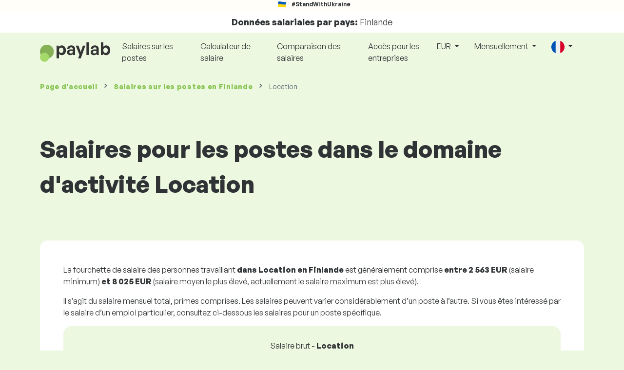

--- FILE ---
content_type: text/html; charset=UTF-8
request_url: https://www.paylab.com/fi/salaires/location?lang=fr
body_size: 16849
content:
<!doctype html>
<html lang="fr" >

<head prefix="og: http://ogp.me/ns# fb: http://ogp.me/ns/fb# website: http://ogp.me/ns/website#">
    
            <!-- Google Tag Manager -->
    <script>(function(w,d,s,l,i){w[l]=w[l]||[];w[l].push({'gtm.start':
                new Date().getTime(),event:'gtm.js'});var f=d.getElementsByTagName(s)[0],
            j=d.createElement(s),dl=l!='dataLayer'?'&l='+l:'';j.async=true;j.src=
            'https://www.googletagmanager.com/gtm.js?id='+i+dl;f.parentNode.insertBefore(j,f);
        })(window,document,'script','dataLayer','GTM-WKN5');</script>
    <!-- End Google Tag Manager -->

    
    <meta charset="utf-8">
    <meta http-equiv="X-UA-Compatible" content="IE=edge">
    <meta name="viewport" content="width=device-width, initial-scale=1, shrink-to-fit=no">

            <link rel="preconnect" href="https://cdn.jsdelivr.net">
        <link rel="preconnect" href="https://fonts.googleapis.com">
        <link rel="preconnect" href="https://fonts.gstatic.com" crossorigin>
    
    
    
    
    <meta name="csrf-token" content="B1RD9JGaWIg2W06i83DJt0PCNoXKWDjLjABxlYzg">

    
    <link href="https://fonts.googleapis.com/css?family=Source+Sans+Pro:400,600,700&amp;subset=latin-ext"
          rel="stylesheet">
    <link rel="stylesheet" href="https://www.paylab.com/static/css/redesign.css?17679492471471F262">

            <link rel="stylesheet" href="https://fonts.googleapis.com/css2?family=Inter:wght@400;600;700&display=swap">
        <link rel="stylesheet" href="https://cdn.jsdelivr.net/npm/@almacareer/cookie-consent-manager@3/CookieConsentManager.min.css">
        <link rel="stylesheet" href="https://cdn.jsdelivr.net/npm/@almacareer/cookie-consent-manager@3/CookieConsentManagerThemes.min.css">
        <link rel="stylesheet" href="https://www.paylab.com/static/css/cookie-consent-colors.css?17679492471471F262">
    
    
    
            <link rel="canonical" href="https://www.paylab.com/fi/salaires/location"/>
    
    
    
                    <title>Salaires Location, Finlande  - Paylab.com</title>

    
    
    
    <meta name="description" content="Découvrez le salaire des postes de Location, Finlande dans la plus grande base de données publique de salaires régulièrement mise à jour." />

    
        <meta name="keywords" content="salaires, revenu, comparaison de salaires, étude sur la remunération salariale" />
    
    
                    <link rel="shortcut icon" href="https://www.paylab.com/c/images/logo/13/favicon_2025.svg?langprefix=fi?lang=fr&amp;17679492471471F262" type="image/x-icon" media="screen, print"/>
            
            
        <meta name="msvalidate.01" content="3680F50BC1046B30DC0590D4484773E9" />
        <meta name='yandex-verification' content='4372d78f4cbeb545' />
    
    
    <link rel="alternate" href="https://www.paylab.com/de/salaryinfo/leasing?lang=en" hreflang="en" />
                                    <link rel="alternate" href="https://www.paylab.com/de/gehalter/leasing?lang=de" hreflang="de" />
                                    <link rel="alternate" href="https://www.paylab.com/de/salaires/location?lang=fr" hreflang="fr" />
                                    <link rel="alternate" href="https://www.paylab.com/de/zarabotnaya-plata/lizing?lang=ru" hreflang="ru" />
                                    <link rel="alternate" href="https://www.paylab.com/de/zarplaty/l-zing?lang=uk" hreflang="uk" />
                                    <link rel="alternate" href="https://www.paylab.com/de/salarios/arrendamiento-financiero?lang=es" hreflang="es" />
                                    <link rel="alternate" href="https://www.paylab.com/de/salarios/leasing?lang=pt" hreflang="pt" />
                                                                                                        <link rel="alternate" href="https://www.paylab.com/at/salaryinfo/leasing?lang=en" hreflang="en" />
                                    <link rel="alternate" href="https://www.paylab.com/at/gehalter/leasing?lang=de" hreflang="de" />
                                    <link rel="alternate" href="https://www.paylab.com/at/salaires/location?lang=fr" hreflang="fr" />
                                    <link rel="alternate" href="https://www.paylab.com/at/zarabotnaya-plata/lizing?lang=ru" hreflang="ru" />
                                    <link rel="alternate" href="https://www.paylab.com/at/zarplaty/l-zing?lang=uk" hreflang="uk" />
                                    <link rel="alternate" href="https://www.paylab.com/at/salarios/arrendamiento-financiero?lang=es" hreflang="es" />
                                    <link rel="alternate" href="https://www.paylab.com/at/salarios/leasing?lang=pt" hreflang="pt" />
                                                                                    <link rel="alternate" href="https://www.paylab.com/gb/salaryinfo/leasing?lang=en" hreflang="en" />
                                    <link rel="alternate" href="https://www.paylab.com/gb/gehalter/leasing?lang=de" hreflang="de" />
                                    <link rel="alternate" href="https://www.paylab.com/gb/salaires/location?lang=fr" hreflang="fr" />
                                    <link rel="alternate" href="https://www.paylab.com/gb/zarabotnaya-plata/lizing?lang=ru" hreflang="ru" />
                                    <link rel="alternate" href="https://www.paylab.com/gb/zarplaty/l-zing?lang=uk" hreflang="uk" />
                                    <link rel="alternate" href="https://www.paylab.com/gb/salarios/arrendamiento-financiero?lang=es" hreflang="es" />
                                    <link rel="alternate" href="https://www.paylab.com/gb/salarios/leasing?lang=pt" hreflang="pt" />
                                                                                    <link rel="alternate" href="https://www.paylab.com/ie/salaryinfo/leasing?lang=en" hreflang="en" />
                                    <link rel="alternate" href="https://www.paylab.com/ie/gehalter/leasing?lang=de" hreflang="de" />
                                    <link rel="alternate" href="https://www.paylab.com/ie/salaires/location?lang=fr" hreflang="fr" />
                                    <link rel="alternate" href="https://www.paylab.com/ie/zarabotnaya-plata/lizing?lang=ru" hreflang="ru" />
                                    <link rel="alternate" href="https://www.paylab.com/ie/zarplaty/l-zing?lang=uk" hreflang="uk" />
                                    <link rel="alternate" href="https://www.paylab.com/ie/salarios/arrendamiento-financiero?lang=es" hreflang="es" />
                                    <link rel="alternate" href="https://www.paylab.com/ie/salarios/leasing?lang=pt" hreflang="pt" />
                                                                                    <link rel="alternate" href="https://www.paylab.com/fr/salaryinfo/leasing?lang=en" hreflang="en" />
                                    <link rel="alternate" href="https://www.paylab.com/fr/gehalter/leasing?lang=de" hreflang="de" />
                                    <link rel="alternate" href="https://www.paylab.com/fr/salaires/location?lang=fr" hreflang="fr" />
                                    <link rel="alternate" href="https://www.paylab.com/fr/zarabotnaya-plata/lizing?lang=ru" hreflang="ru" />
                                    <link rel="alternate" href="https://www.paylab.com/fr/zarplaty/l-zing?lang=uk" hreflang="uk" />
                                    <link rel="alternate" href="https://www.paylab.com/fr/salarios/arrendamiento-financiero?lang=es" hreflang="es" />
                                    <link rel="alternate" href="https://www.paylab.com/fr/salarios/leasing?lang=pt" hreflang="pt" />
                                                                                    <link rel="alternate" href="https://www.paylab.com/be/salaryinfo/leasing?lang=en" hreflang="en" />
                                    <link rel="alternate" href="https://www.paylab.com/be/gehalter/leasing?lang=de" hreflang="de" />
                                    <link rel="alternate" href="https://www.paylab.com/be/salaires/location?lang=fr" hreflang="fr" />
                                    <link rel="alternate" href="https://www.paylab.com/be/zarabotnaya-plata/lizing?lang=ru" hreflang="ru" />
                                    <link rel="alternate" href="https://www.paylab.com/be/zarplaty/l-zing?lang=uk" hreflang="uk" />
                                    <link rel="alternate" href="https://www.paylab.com/be/salarios/arrendamiento-financiero?lang=es" hreflang="es" />
                                    <link rel="alternate" href="https://www.paylab.com/be/salarios/leasing?lang=pt" hreflang="pt" />
                                                                                    <link rel="alternate" href="https://www.paylab.com/it/salaryinfo/leasing?lang=en" hreflang="en" />
                                    <link rel="alternate" href="https://www.paylab.com/it/gehalter/leasing?lang=de" hreflang="de" />
                                    <link rel="alternate" href="https://www.paylab.com/it/salaires/location?lang=fr" hreflang="fr" />
                                    <link rel="alternate" href="https://www.paylab.com/it/zarabotnaya-plata/lizing?lang=ru" hreflang="ru" />
                                    <link rel="alternate" href="https://www.paylab.com/it/zarplaty/l-zing?lang=uk" hreflang="uk" />
                                    <link rel="alternate" href="https://www.paylab.com/it/salarios/arrendamiento-financiero?lang=es" hreflang="es" />
                                    <link rel="alternate" href="https://www.paylab.com/it/salarios/leasing?lang=pt" hreflang="pt" />
                                                                                    <link rel="alternate" href="https://www.paylab.com/cy/salaryinfo/leasing?lang=en" hreflang="en" />
                                    <link rel="alternate" href="https://www.paylab.com/cy/gehalter/leasing?lang=de" hreflang="de" />
                                    <link rel="alternate" href="https://www.paylab.com/cy/salaires/location?lang=fr" hreflang="fr" />
                                    <link rel="alternate" href="https://www.paylab.com/cy/zarabotnaya-plata/lizing?lang=ru" hreflang="ru" />
                                    <link rel="alternate" href="https://www.paylab.com/cy/zarplaty/l-zing?lang=uk" hreflang="uk" />
                                    <link rel="alternate" href="https://www.paylab.com/cy/salarios/arrendamiento-financiero?lang=es" hreflang="es" />
                                    <link rel="alternate" href="https://www.paylab.com/cy/salarios/leasing?lang=pt" hreflang="pt" />
                                                                                    <link rel="alternate" href="https://www.paylab.com/ch/salaryinfo/leasing?lang=en" hreflang="en" />
                                    <link rel="alternate" href="https://www.paylab.com/ch/gehalter/leasing?lang=de" hreflang="de" />
                                    <link rel="alternate" href="https://www.paylab.com/ch/salaires/location?lang=fr" hreflang="fr" />
                                    <link rel="alternate" href="https://www.paylab.com/ch/zarabotnaya-plata/lizing?lang=ru" hreflang="ru" />
                                    <link rel="alternate" href="https://www.paylab.com/ch/zarplaty/l-zing?lang=uk" hreflang="uk" />
                                    <link rel="alternate" href="https://www.paylab.com/ch/salarios/arrendamiento-financiero?lang=es" hreflang="es" />
                                    <link rel="alternate" href="https://www.paylab.com/ch/salarios/leasing?lang=pt" hreflang="pt" />
                                                                                    <link rel="alternate" href="https://www.paylab.com/es/salaryinfo/leasing?lang=en" hreflang="en" />
                                    <link rel="alternate" href="https://www.paylab.com/es/gehalter/leasing?lang=de" hreflang="de" />
                                    <link rel="alternate" href="https://www.paylab.com/es/salaires/location?lang=fr" hreflang="fr" />
                                    <link rel="alternate" href="https://www.paylab.com/es/zarabotnaya-plata/lizing?lang=ru" hreflang="ru" />
                                    <link rel="alternate" href="https://www.paylab.com/es/zarplaty/l-zing?lang=uk" hreflang="uk" />
                                    <link rel="alternate" href="https://www.paylab.com/es/salarios/arrendamiento-financiero?lang=es" hreflang="es" />
                                    <link rel="alternate" href="https://www.paylab.com/es/salarios/leasing?lang=pt" hreflang="pt" />
                                                                                    <link rel="alternate" href="https://www.paylab.com/gr/salaryinfo/leasing?lang=en" hreflang="en" />
                                    <link rel="alternate" href="https://www.paylab.com/gr/gehalter/leasing?lang=de" hreflang="de" />
                                    <link rel="alternate" href="https://www.paylab.com/gr/salaires/location?lang=fr" hreflang="fr" />
                                    <link rel="alternate" href="https://www.paylab.com/gr/zarabotnaya-plata/lizing?lang=ru" hreflang="ru" />
                                    <link rel="alternate" href="https://www.paylab.com/gr/zarplaty/l-zing?lang=uk" hreflang="uk" />
                                    <link rel="alternate" href="https://www.paylab.com/gr/salarios/arrendamiento-financiero?lang=es" hreflang="es" />
                                    <link rel="alternate" href="https://www.paylab.com/gr/salarios/leasing?lang=pt" hreflang="pt" />
                                                                                    <link rel="alternate" href="https://www.paylab.com/nl/salaryinfo/leasing?lang=en" hreflang="en" />
                                    <link rel="alternate" href="https://www.paylab.com/nl/gehalter/leasing?lang=de" hreflang="de" />
                                    <link rel="alternate" href="https://www.paylab.com/nl/salaires/location?lang=fr" hreflang="fr" />
                                    <link rel="alternate" href="https://www.paylab.com/nl/zarabotnaya-plata/lizing?lang=ru" hreflang="ru" />
                                    <link rel="alternate" href="https://www.paylab.com/nl/zarplaty/l-zing?lang=uk" hreflang="uk" />
                                    <link rel="alternate" href="https://www.paylab.com/nl/salarios/arrendamiento-financiero?lang=es" hreflang="es" />
                                    <link rel="alternate" href="https://www.paylab.com/nl/salarios/leasing?lang=pt" hreflang="pt" />
                                                                                    <link rel="alternate" href="https://www.paylab.com/dk/salaryinfo/leasing?lang=en" hreflang="en" />
                                    <link rel="alternate" href="https://www.paylab.com/dk/gehalter/leasing?lang=de" hreflang="de" />
                                    <link rel="alternate" href="https://www.paylab.com/dk/salaires/location?lang=fr" hreflang="fr" />
                                    <link rel="alternate" href="https://www.paylab.com/dk/zarabotnaya-plata/lizing?lang=ru" hreflang="ru" />
                                    <link rel="alternate" href="https://www.paylab.com/dk/zarplaty/l-zing?lang=uk" hreflang="uk" />
                                    <link rel="alternate" href="https://www.paylab.com/dk/salarios/arrendamiento-financiero?lang=es" hreflang="es" />
                                    <link rel="alternate" href="https://www.paylab.com/dk/salarios/leasing?lang=pt" hreflang="pt" />
                                                                                    <link rel="alternate" href="https://www.paylab.com/ru/salaryinfo/leasing?lang=en" hreflang="en" />
                                    <link rel="alternate" href="https://www.paylab.com/ru/gehalter/leasing?lang=de" hreflang="de" />
                                    <link rel="alternate" href="https://www.paylab.com/ru/salaires/location?lang=fr" hreflang="fr" />
                                    <link rel="alternate" href="https://www.paylab.com/ru/zarabotnaya-plata/lizing?lang=ru" hreflang="ru" />
                                    <link rel="alternate" href="https://www.paylab.com/ru/zarplaty/l-zing?lang=uk" hreflang="uk" />
                                    <link rel="alternate" href="https://www.paylab.com/ru/salarios/arrendamiento-financiero?lang=es" hreflang="es" />
                                    <link rel="alternate" href="https://www.paylab.com/ru/salarios/leasing?lang=pt" hreflang="pt" />
                                                                                    <link rel="alternate" href="https://www.paylab.com/us/salaryinfo/leasing?lang=en" hreflang="en" />
                                    <link rel="alternate" href="https://www.paylab.com/us/gehalter/leasing?lang=de" hreflang="de" />
                                    <link rel="alternate" href="https://www.paylab.com/us/salaires/location?lang=fr" hreflang="fr" />
                                    <link rel="alternate" href="https://www.paylab.com/us/zarabotnaya-plata/lizing?lang=ru" hreflang="ru" />
                                    <link rel="alternate" href="https://www.paylab.com/us/zarplaty/l-zing?lang=uk" hreflang="uk" />
                                    <link rel="alternate" href="https://www.paylab.com/us/salarios/arrendamiento-financiero?lang=es" hreflang="es" />
                                    <link rel="alternate" href="https://www.paylab.com/us/salarios/leasing?lang=pt" hreflang="pt" />
                                                                                                        <link rel="alternate" href="https://www.paylab.com/no/salaryinfo/leasing?lang=en" hreflang="en" />
                                    <link rel="alternate" href="https://www.paylab.com/no/gehalter/leasing?lang=de" hreflang="de" />
                                    <link rel="alternate" href="https://www.paylab.com/no/salaires/location?lang=fr" hreflang="fr" />
                                    <link rel="alternate" href="https://www.paylab.com/no/zarabotnaya-plata/lizing?lang=ru" hreflang="ru" />
                                    <link rel="alternate" href="https://www.paylab.com/no/zarplaty/l-zing?lang=uk" hreflang="uk" />
                                    <link rel="alternate" href="https://www.paylab.com/no/salarios/arrendamiento-financiero?lang=es" hreflang="es" />
                                    <link rel="alternate" href="https://www.paylab.com/no/salarios/leasing?lang=pt" hreflang="pt" />
                                                                                                        <link rel="alternate" href="https://www.paylab.com/fi/salaryinfo/leasing?lang=en" hreflang="en" />
                                    <link rel="alternate" href="https://www.paylab.com/fi/gehalter/leasing?lang=de" hreflang="de" />
                                    <link rel="alternate" href="https://www.paylab.com/fi/salaires/location?lang=fr" hreflang="fr" />
                                    <link rel="alternate" href="https://www.paylab.com/fi/zarabotnaya-plata/lizing?lang=ru" hreflang="ru" />
                                    <link rel="alternate" href="https://www.paylab.com/fi/zarplaty/l-zing?lang=uk" hreflang="uk" />
                                    <link rel="alternate" href="https://www.paylab.com/fi/salarios/arrendamiento-financiero?lang=es" hreflang="es" />
                                    <link rel="alternate" href="https://www.paylab.com/fi/salarios/leasing?lang=pt" hreflang="pt" />
                                                                                    <link rel="alternate" href="https://www.paylab.com/lu/salaryinfo/leasing?lang=en" hreflang="en" />
                                    <link rel="alternate" href="https://www.paylab.com/lu/gehalter/leasing?lang=de" hreflang="de" />
                                    <link rel="alternate" href="https://www.paylab.com/lu/salaires/location?lang=fr" hreflang="fr" />
                                    <link rel="alternate" href="https://www.paylab.com/lu/zarabotnaya-plata/lizing?lang=ru" hreflang="ru" />
                                    <link rel="alternate" href="https://www.paylab.com/lu/zarplaty/l-zing?lang=uk" hreflang="uk" />
                                    <link rel="alternate" href="https://www.paylab.com/lu/salarios/arrendamiento-financiero?lang=es" hreflang="es" />
                                    <link rel="alternate" href="https://www.paylab.com/lu/salarios/leasing?lang=pt" hreflang="pt" />
                                                                                    <link rel="alternate" href="https://www.paylab.com/se/salaryinfo/leasing?lang=en" hreflang="en" />
                                    <link rel="alternate" href="https://www.paylab.com/se/gehalter/leasing?lang=de" hreflang="de" />
                                    <link rel="alternate" href="https://www.paylab.com/se/salaires/location?lang=fr" hreflang="fr" />
                                    <link rel="alternate" href="https://www.paylab.com/se/zarabotnaya-plata/lizing?lang=ru" hreflang="ru" />
                                    <link rel="alternate" href="https://www.paylab.com/se/zarplaty/l-zing?lang=uk" hreflang="uk" />
                                    <link rel="alternate" href="https://www.paylab.com/se/salarios/arrendamiento-financiero?lang=es" hreflang="es" />
                                    <link rel="alternate" href="https://www.paylab.com/se/salarios/leasing?lang=pt" hreflang="pt" />
                                                                                    <link rel="alternate" href="https://www.paylab.com/is/salaryinfo/leasing?lang=en" hreflang="en" />
                                    <link rel="alternate" href="https://www.paylab.com/is/gehalter/leasing?lang=de" hreflang="de" />
                                    <link rel="alternate" href="https://www.paylab.com/is/salaires/location?lang=fr" hreflang="fr" />
                                    <link rel="alternate" href="https://www.paylab.com/is/zarabotnaya-plata/lizing?lang=ru" hreflang="ru" />
                                    <link rel="alternate" href="https://www.paylab.com/is/zarplaty/l-zing?lang=uk" hreflang="uk" />
                                    <link rel="alternate" href="https://www.paylab.com/is/salarios/arrendamiento-financiero?lang=es" hreflang="es" />
                                    <link rel="alternate" href="https://www.paylab.com/is/salarios/leasing?lang=pt" hreflang="pt" />
                                                                                    <link rel="alternate" href="https://www.paylab.com/ua/salaryinfo/leasing?lang=en" hreflang="en" />
                                    <link rel="alternate" href="https://www.paylab.com/ua/gehalter/leasing?lang=de" hreflang="de" />
                                    <link rel="alternate" href="https://www.paylab.com/ua/salaires/location?lang=fr" hreflang="fr" />
                                    <link rel="alternate" href="https://www.paylab.com/ua/zarabotnaya-plata/lizing?lang=ru" hreflang="ru" />
                                    <link rel="alternate" href="https://www.paylab.com/ua/zarplaty/l-zing?lang=uk" hreflang="uk" />
                                    <link rel="alternate" href="https://www.paylab.com/ua/salarios/arrendamiento-financiero?lang=es" hreflang="es" />
                                    <link rel="alternate" href="https://www.paylab.com/ua/salarios/leasing?lang=pt" hreflang="pt" />
                                                                                    <link rel="alternate" href="https://www.paylab.com/mt/salaryinfo/leasing?lang=en" hreflang="en" />
                                    <link rel="alternate" href="https://www.paylab.com/mt/gehalter/leasing?lang=de" hreflang="de" />
                                    <link rel="alternate" href="https://www.paylab.com/mt/salaires/location?lang=fr" hreflang="fr" />
                                    <link rel="alternate" href="https://www.paylab.com/mt/zarabotnaya-plata/lizing?lang=ru" hreflang="ru" />
                                    <link rel="alternate" href="https://www.paylab.com/mt/zarplaty/l-zing?lang=uk" hreflang="uk" />
                                    <link rel="alternate" href="https://www.paylab.com/mt/salarios/arrendamiento-financiero?lang=es" hreflang="es" />
                                    <link rel="alternate" href="https://www.paylab.com/mt/salarios/leasing?lang=pt" hreflang="pt" />
                                                                                                                                                                                                            <link rel="alternate" href="https://www.paylab.com/af/salaryinfo/leasing?lang=en" hreflang="en" />
                                    <link rel="alternate" href="https://www.paylab.com/af/gehalter/leasing?lang=de" hreflang="de" />
                                    <link rel="alternate" href="https://www.paylab.com/af/salaires/location?lang=fr" hreflang="fr" />
                                    <link rel="alternate" href="https://www.paylab.com/af/zarabotnaya-plata/lizing?lang=ru" hreflang="ru" />
                                    <link rel="alternate" href="https://www.paylab.com/af/zarplaty/l-zing?lang=uk" hreflang="uk" />
                                    <link rel="alternate" href="https://www.paylab.com/af/salarios/arrendamiento-financiero?lang=es" hreflang="es" />
                                    <link rel="alternate" href="https://www.paylab.com/af/salarios/leasing?lang=pt" hreflang="pt" />
                                                                                    <link rel="alternate" href="https://www.paylab.com/al/salaryinfo/leasing?lang=en" hreflang="en" />
                                    <link rel="alternate" href="https://www.paylab.com/al/gehalter/leasing?lang=de" hreflang="de" />
                                    <link rel="alternate" href="https://www.paylab.com/al/salaires/location?lang=fr" hreflang="fr" />
                                    <link rel="alternate" href="https://www.paylab.com/al/zarabotnaya-plata/lizing?lang=ru" hreflang="ru" />
                                    <link rel="alternate" href="https://www.paylab.com/al/zarplaty/l-zing?lang=uk" hreflang="uk" />
                                    <link rel="alternate" href="https://www.paylab.com/al/salarios/arrendamiento-financiero?lang=es" hreflang="es" />
                                    <link rel="alternate" href="https://www.paylab.com/al/salarios/leasing?lang=pt" hreflang="pt" />
                                                                                    <link rel="alternate" href="https://www.paylab.com/dz/salaryinfo/leasing?lang=en" hreflang="en" />
                                    <link rel="alternate" href="https://www.paylab.com/dz/gehalter/leasing?lang=de" hreflang="de" />
                                    <link rel="alternate" href="https://www.paylab.com/dz/salaires/location?lang=fr" hreflang="fr" />
                                    <link rel="alternate" href="https://www.paylab.com/dz/zarabotnaya-plata/lizing?lang=ru" hreflang="ru" />
                                    <link rel="alternate" href="https://www.paylab.com/dz/zarplaty/l-zing?lang=uk" hreflang="uk" />
                                    <link rel="alternate" href="https://www.paylab.com/dz/salarios/arrendamiento-financiero?lang=es" hreflang="es" />
                                    <link rel="alternate" href="https://www.paylab.com/dz/salarios/leasing?lang=pt" hreflang="pt" />
                                                                                    <link rel="alternate" href="https://www.paylab.com/as/salaryinfo/leasing?lang=en" hreflang="en" />
                                    <link rel="alternate" href="https://www.paylab.com/as/gehalter/leasing?lang=de" hreflang="de" />
                                    <link rel="alternate" href="https://www.paylab.com/as/salaires/location?lang=fr" hreflang="fr" />
                                    <link rel="alternate" href="https://www.paylab.com/as/zarabotnaya-plata/lizing?lang=ru" hreflang="ru" />
                                    <link rel="alternate" href="https://www.paylab.com/as/zarplaty/l-zing?lang=uk" hreflang="uk" />
                                    <link rel="alternate" href="https://www.paylab.com/as/salarios/arrendamiento-financiero?lang=es" hreflang="es" />
                                    <link rel="alternate" href="https://www.paylab.com/as/salarios/leasing?lang=pt" hreflang="pt" />
                                                                                    <link rel="alternate" href="https://www.paylab.com/ad/salaryinfo/leasing?lang=en" hreflang="en" />
                                    <link rel="alternate" href="https://www.paylab.com/ad/gehalter/leasing?lang=de" hreflang="de" />
                                    <link rel="alternate" href="https://www.paylab.com/ad/salaires/location?lang=fr" hreflang="fr" />
                                    <link rel="alternate" href="https://www.paylab.com/ad/zarabotnaya-plata/lizing?lang=ru" hreflang="ru" />
                                    <link rel="alternate" href="https://www.paylab.com/ad/zarplaty/l-zing?lang=uk" hreflang="uk" />
                                    <link rel="alternate" href="https://www.paylab.com/ad/salarios/arrendamiento-financiero?lang=es" hreflang="es" />
                                    <link rel="alternate" href="https://www.paylab.com/ad/salarios/leasing?lang=pt" hreflang="pt" />
                                                                                    <link rel="alternate" href="https://www.paylab.com/ao/salaryinfo/leasing?lang=en" hreflang="en" />
                                    <link rel="alternate" href="https://www.paylab.com/ao/gehalter/leasing?lang=de" hreflang="de" />
                                    <link rel="alternate" href="https://www.paylab.com/ao/salaires/location?lang=fr" hreflang="fr" />
                                    <link rel="alternate" href="https://www.paylab.com/ao/zarabotnaya-plata/lizing?lang=ru" hreflang="ru" />
                                    <link rel="alternate" href="https://www.paylab.com/ao/zarplaty/l-zing?lang=uk" hreflang="uk" />
                                    <link rel="alternate" href="https://www.paylab.com/ao/salarios/arrendamiento-financiero?lang=es" hreflang="es" />
                                    <link rel="alternate" href="https://www.paylab.com/ao/salarios/leasing?lang=pt" hreflang="pt" />
                                                                                    <link rel="alternate" href="https://www.paylab.com/ai/salaryinfo/leasing?lang=en" hreflang="en" />
                                    <link rel="alternate" href="https://www.paylab.com/ai/gehalter/leasing?lang=de" hreflang="de" />
                                    <link rel="alternate" href="https://www.paylab.com/ai/salaires/location?lang=fr" hreflang="fr" />
                                    <link rel="alternate" href="https://www.paylab.com/ai/zarabotnaya-plata/lizing?lang=ru" hreflang="ru" />
                                    <link rel="alternate" href="https://www.paylab.com/ai/zarplaty/l-zing?lang=uk" hreflang="uk" />
                                    <link rel="alternate" href="https://www.paylab.com/ai/salarios/arrendamiento-financiero?lang=es" hreflang="es" />
                                    <link rel="alternate" href="https://www.paylab.com/ai/salarios/leasing?lang=pt" hreflang="pt" />
                                                                                    <link rel="alternate" href="https://www.paylab.com/aq/salaryinfo/leasing?lang=en" hreflang="en" />
                                    <link rel="alternate" href="https://www.paylab.com/aq/gehalter/leasing?lang=de" hreflang="de" />
                                    <link rel="alternate" href="https://www.paylab.com/aq/salaires/location?lang=fr" hreflang="fr" />
                                    <link rel="alternate" href="https://www.paylab.com/aq/zarabotnaya-plata/lizing?lang=ru" hreflang="ru" />
                                    <link rel="alternate" href="https://www.paylab.com/aq/zarplaty/l-zing?lang=uk" hreflang="uk" />
                                    <link rel="alternate" href="https://www.paylab.com/aq/salarios/arrendamiento-financiero?lang=es" hreflang="es" />
                                    <link rel="alternate" href="https://www.paylab.com/aq/salarios/leasing?lang=pt" hreflang="pt" />
                                                                                    <link rel="alternate" href="https://www.paylab.com/ag/salaryinfo/leasing?lang=en" hreflang="en" />
                                    <link rel="alternate" href="https://www.paylab.com/ag/gehalter/leasing?lang=de" hreflang="de" />
                                    <link rel="alternate" href="https://www.paylab.com/ag/salaires/location?lang=fr" hreflang="fr" />
                                    <link rel="alternate" href="https://www.paylab.com/ag/zarabotnaya-plata/lizing?lang=ru" hreflang="ru" />
                                    <link rel="alternate" href="https://www.paylab.com/ag/zarplaty/l-zing?lang=uk" hreflang="uk" />
                                    <link rel="alternate" href="https://www.paylab.com/ag/salarios/arrendamiento-financiero?lang=es" hreflang="es" />
                                    <link rel="alternate" href="https://www.paylab.com/ag/salarios/leasing?lang=pt" hreflang="pt" />
                                                                                    <link rel="alternate" href="https://www.paylab.com/ar/salaryinfo/leasing?lang=en" hreflang="en" />
                                    <link rel="alternate" href="https://www.paylab.com/ar/gehalter/leasing?lang=de" hreflang="de" />
                                    <link rel="alternate" href="https://www.paylab.com/ar/salaires/location?lang=fr" hreflang="fr" />
                                    <link rel="alternate" href="https://www.paylab.com/ar/zarabotnaya-plata/lizing?lang=ru" hreflang="ru" />
                                    <link rel="alternate" href="https://www.paylab.com/ar/zarplaty/l-zing?lang=uk" hreflang="uk" />
                                    <link rel="alternate" href="https://www.paylab.com/ar/salarios/arrendamiento-financiero?lang=es" hreflang="es" />
                                    <link rel="alternate" href="https://www.paylab.com/ar/salarios/leasing?lang=pt" hreflang="pt" />
                                                                                    <link rel="alternate" href="https://www.paylab.com/am/salaryinfo/leasing?lang=en" hreflang="en" />
                                    <link rel="alternate" href="https://www.paylab.com/am/gehalter/leasing?lang=de" hreflang="de" />
                                    <link rel="alternate" href="https://www.paylab.com/am/salaires/location?lang=fr" hreflang="fr" />
                                    <link rel="alternate" href="https://www.paylab.com/am/zarabotnaya-plata/lizing?lang=ru" hreflang="ru" />
                                    <link rel="alternate" href="https://www.paylab.com/am/zarplaty/l-zing?lang=uk" hreflang="uk" />
                                    <link rel="alternate" href="https://www.paylab.com/am/salarios/arrendamiento-financiero?lang=es" hreflang="es" />
                                    <link rel="alternate" href="https://www.paylab.com/am/salarios/leasing?lang=pt" hreflang="pt" />
                                                                                    <link rel="alternate" href="https://www.paylab.com/aw/salaryinfo/leasing?lang=en" hreflang="en" />
                                    <link rel="alternate" href="https://www.paylab.com/aw/gehalter/leasing?lang=de" hreflang="de" />
                                    <link rel="alternate" href="https://www.paylab.com/aw/salaires/location?lang=fr" hreflang="fr" />
                                    <link rel="alternate" href="https://www.paylab.com/aw/zarabotnaya-plata/lizing?lang=ru" hreflang="ru" />
                                    <link rel="alternate" href="https://www.paylab.com/aw/zarplaty/l-zing?lang=uk" hreflang="uk" />
                                    <link rel="alternate" href="https://www.paylab.com/aw/salarios/arrendamiento-financiero?lang=es" hreflang="es" />
                                    <link rel="alternate" href="https://www.paylab.com/aw/salarios/leasing?lang=pt" hreflang="pt" />
                                                                                    <link rel="alternate" href="https://www.paylab.com/au/salaryinfo/leasing?lang=en" hreflang="en" />
                                    <link rel="alternate" href="https://www.paylab.com/au/gehalter/leasing?lang=de" hreflang="de" />
                                    <link rel="alternate" href="https://www.paylab.com/au/salaires/location?lang=fr" hreflang="fr" />
                                    <link rel="alternate" href="https://www.paylab.com/au/zarabotnaya-plata/lizing?lang=ru" hreflang="ru" />
                                    <link rel="alternate" href="https://www.paylab.com/au/zarplaty/l-zing?lang=uk" hreflang="uk" />
                                    <link rel="alternate" href="https://www.paylab.com/au/salarios/arrendamiento-financiero?lang=es" hreflang="es" />
                                    <link rel="alternate" href="https://www.paylab.com/au/salarios/leasing?lang=pt" hreflang="pt" />
                                                                                    <link rel="alternate" href="https://www.paylab.com/az/salaryinfo/leasing?lang=en" hreflang="en" />
                                    <link rel="alternate" href="https://www.paylab.com/az/gehalter/leasing?lang=de" hreflang="de" />
                                    <link rel="alternate" href="https://www.paylab.com/az/salaires/location?lang=fr" hreflang="fr" />
                                    <link rel="alternate" href="https://www.paylab.com/az/zarabotnaya-plata/lizing?lang=ru" hreflang="ru" />
                                    <link rel="alternate" href="https://www.paylab.com/az/zarplaty/l-zing?lang=uk" hreflang="uk" />
                                    <link rel="alternate" href="https://www.paylab.com/az/salarios/arrendamiento-financiero?lang=es" hreflang="es" />
                                    <link rel="alternate" href="https://www.paylab.com/az/salarios/leasing?lang=pt" hreflang="pt" />
                                                                                    <link rel="alternate" href="https://www.paylab.com/bs/salaryinfo/leasing?lang=en" hreflang="en" />
                                    <link rel="alternate" href="https://www.paylab.com/bs/gehalter/leasing?lang=de" hreflang="de" />
                                    <link rel="alternate" href="https://www.paylab.com/bs/salaires/location?lang=fr" hreflang="fr" />
                                    <link rel="alternate" href="https://www.paylab.com/bs/zarabotnaya-plata/lizing?lang=ru" hreflang="ru" />
                                    <link rel="alternate" href="https://www.paylab.com/bs/zarplaty/l-zing?lang=uk" hreflang="uk" />
                                    <link rel="alternate" href="https://www.paylab.com/bs/salarios/arrendamiento-financiero?lang=es" hreflang="es" />
                                    <link rel="alternate" href="https://www.paylab.com/bs/salarios/leasing?lang=pt" hreflang="pt" />
                                                                                    <link rel="alternate" href="https://www.paylab.com/bh/salaryinfo/leasing?lang=en" hreflang="en" />
                                    <link rel="alternate" href="https://www.paylab.com/bh/gehalter/leasing?lang=de" hreflang="de" />
                                    <link rel="alternate" href="https://www.paylab.com/bh/salaires/location?lang=fr" hreflang="fr" />
                                    <link rel="alternate" href="https://www.paylab.com/bh/zarabotnaya-plata/lizing?lang=ru" hreflang="ru" />
                                    <link rel="alternate" href="https://www.paylab.com/bh/zarplaty/l-zing?lang=uk" hreflang="uk" />
                                    <link rel="alternate" href="https://www.paylab.com/bh/salarios/arrendamiento-financiero?lang=es" hreflang="es" />
                                    <link rel="alternate" href="https://www.paylab.com/bh/salarios/leasing?lang=pt" hreflang="pt" />
                                                                                    <link rel="alternate" href="https://www.paylab.com/bd/salaryinfo/leasing?lang=en" hreflang="en" />
                                    <link rel="alternate" href="https://www.paylab.com/bd/gehalter/leasing?lang=de" hreflang="de" />
                                    <link rel="alternate" href="https://www.paylab.com/bd/salaires/location?lang=fr" hreflang="fr" />
                                    <link rel="alternate" href="https://www.paylab.com/bd/zarabotnaya-plata/lizing?lang=ru" hreflang="ru" />
                                    <link rel="alternate" href="https://www.paylab.com/bd/zarplaty/l-zing?lang=uk" hreflang="uk" />
                                    <link rel="alternate" href="https://www.paylab.com/bd/salarios/arrendamiento-financiero?lang=es" hreflang="es" />
                                    <link rel="alternate" href="https://www.paylab.com/bd/salarios/leasing?lang=pt" hreflang="pt" />
                                                                                    <link rel="alternate" href="https://www.paylab.com/bb/salaryinfo/leasing?lang=en" hreflang="en" />
                                    <link rel="alternate" href="https://www.paylab.com/bb/gehalter/leasing?lang=de" hreflang="de" />
                                    <link rel="alternate" href="https://www.paylab.com/bb/salaires/location?lang=fr" hreflang="fr" />
                                    <link rel="alternate" href="https://www.paylab.com/bb/zarabotnaya-plata/lizing?lang=ru" hreflang="ru" />
                                    <link rel="alternate" href="https://www.paylab.com/bb/zarplaty/l-zing?lang=uk" hreflang="uk" />
                                    <link rel="alternate" href="https://www.paylab.com/bb/salarios/arrendamiento-financiero?lang=es" hreflang="es" />
                                    <link rel="alternate" href="https://www.paylab.com/bb/salarios/leasing?lang=pt" hreflang="pt" />
                                                                                    <link rel="alternate" href="https://www.paylab.com/by/salaryinfo/leasing?lang=en" hreflang="en" />
                                    <link rel="alternate" href="https://www.paylab.com/by/gehalter/leasing?lang=de" hreflang="de" />
                                    <link rel="alternate" href="https://www.paylab.com/by/salaires/location?lang=fr" hreflang="fr" />
                                    <link rel="alternate" href="https://www.paylab.com/by/zarabotnaya-plata/lizing?lang=ru" hreflang="ru" />
                                    <link rel="alternate" href="https://www.paylab.com/by/zarplaty/l-zing?lang=uk" hreflang="uk" />
                                    <link rel="alternate" href="https://www.paylab.com/by/salarios/arrendamiento-financiero?lang=es" hreflang="es" />
                                    <link rel="alternate" href="https://www.paylab.com/by/salarios/leasing?lang=pt" hreflang="pt" />
                                                                                    <link rel="alternate" href="https://www.paylab.com/bz/salaryinfo/leasing?lang=en" hreflang="en" />
                                    <link rel="alternate" href="https://www.paylab.com/bz/gehalter/leasing?lang=de" hreflang="de" />
                                    <link rel="alternate" href="https://www.paylab.com/bz/salaires/location?lang=fr" hreflang="fr" />
                                    <link rel="alternate" href="https://www.paylab.com/bz/zarabotnaya-plata/lizing?lang=ru" hreflang="ru" />
                                    <link rel="alternate" href="https://www.paylab.com/bz/zarplaty/l-zing?lang=uk" hreflang="uk" />
                                    <link rel="alternate" href="https://www.paylab.com/bz/salarios/arrendamiento-financiero?lang=es" hreflang="es" />
                                    <link rel="alternate" href="https://www.paylab.com/bz/salarios/leasing?lang=pt" hreflang="pt" />
                                                                                    <link rel="alternate" href="https://www.paylab.com/bj/salaryinfo/leasing?lang=en" hreflang="en" />
                                    <link rel="alternate" href="https://www.paylab.com/bj/gehalter/leasing?lang=de" hreflang="de" />
                                    <link rel="alternate" href="https://www.paylab.com/bj/salaires/location?lang=fr" hreflang="fr" />
                                    <link rel="alternate" href="https://www.paylab.com/bj/zarabotnaya-plata/lizing?lang=ru" hreflang="ru" />
                                    <link rel="alternate" href="https://www.paylab.com/bj/zarplaty/l-zing?lang=uk" hreflang="uk" />
                                    <link rel="alternate" href="https://www.paylab.com/bj/salarios/arrendamiento-financiero?lang=es" hreflang="es" />
                                    <link rel="alternate" href="https://www.paylab.com/bj/salarios/leasing?lang=pt" hreflang="pt" />
                                                                                    <link rel="alternate" href="https://www.paylab.com/bm/salaryinfo/leasing?lang=en" hreflang="en" />
                                    <link rel="alternate" href="https://www.paylab.com/bm/gehalter/leasing?lang=de" hreflang="de" />
                                    <link rel="alternate" href="https://www.paylab.com/bm/salaires/location?lang=fr" hreflang="fr" />
                                    <link rel="alternate" href="https://www.paylab.com/bm/zarabotnaya-plata/lizing?lang=ru" hreflang="ru" />
                                    <link rel="alternate" href="https://www.paylab.com/bm/zarplaty/l-zing?lang=uk" hreflang="uk" />
                                    <link rel="alternate" href="https://www.paylab.com/bm/salarios/arrendamiento-financiero?lang=es" hreflang="es" />
                                    <link rel="alternate" href="https://www.paylab.com/bm/salarios/leasing?lang=pt" hreflang="pt" />
                                                                                    <link rel="alternate" href="https://www.paylab.com/bt/salaryinfo/leasing?lang=en" hreflang="en" />
                                    <link rel="alternate" href="https://www.paylab.com/bt/gehalter/leasing?lang=de" hreflang="de" />
                                    <link rel="alternate" href="https://www.paylab.com/bt/salaires/location?lang=fr" hreflang="fr" />
                                    <link rel="alternate" href="https://www.paylab.com/bt/zarabotnaya-plata/lizing?lang=ru" hreflang="ru" />
                                    <link rel="alternate" href="https://www.paylab.com/bt/zarplaty/l-zing?lang=uk" hreflang="uk" />
                                    <link rel="alternate" href="https://www.paylab.com/bt/salarios/arrendamiento-financiero?lang=es" hreflang="es" />
                                    <link rel="alternate" href="https://www.paylab.com/bt/salarios/leasing?lang=pt" hreflang="pt" />
                                                                                    <link rel="alternate" href="https://www.paylab.com/bo/salaryinfo/leasing?lang=en" hreflang="en" />
                                    <link rel="alternate" href="https://www.paylab.com/bo/gehalter/leasing?lang=de" hreflang="de" />
                                    <link rel="alternate" href="https://www.paylab.com/bo/salaires/location?lang=fr" hreflang="fr" />
                                    <link rel="alternate" href="https://www.paylab.com/bo/zarabotnaya-plata/lizing?lang=ru" hreflang="ru" />
                                    <link rel="alternate" href="https://www.paylab.com/bo/zarplaty/l-zing?lang=uk" hreflang="uk" />
                                    <link rel="alternate" href="https://www.paylab.com/bo/salarios/arrendamiento-financiero?lang=es" hreflang="es" />
                                    <link rel="alternate" href="https://www.paylab.com/bo/salarios/leasing?lang=pt" hreflang="pt" />
                                                                                    <link rel="alternate" href="https://www.paylab.com/bw/salaryinfo/leasing?lang=en" hreflang="en" />
                                    <link rel="alternate" href="https://www.paylab.com/bw/gehalter/leasing?lang=de" hreflang="de" />
                                    <link rel="alternate" href="https://www.paylab.com/bw/salaires/location?lang=fr" hreflang="fr" />
                                    <link rel="alternate" href="https://www.paylab.com/bw/zarabotnaya-plata/lizing?lang=ru" hreflang="ru" />
                                    <link rel="alternate" href="https://www.paylab.com/bw/zarplaty/l-zing?lang=uk" hreflang="uk" />
                                    <link rel="alternate" href="https://www.paylab.com/bw/salarios/arrendamiento-financiero?lang=es" hreflang="es" />
                                    <link rel="alternate" href="https://www.paylab.com/bw/salarios/leasing?lang=pt" hreflang="pt" />
                                                                                    <link rel="alternate" href="https://www.paylab.com/bv/salaryinfo/leasing?lang=en" hreflang="en" />
                                    <link rel="alternate" href="https://www.paylab.com/bv/gehalter/leasing?lang=de" hreflang="de" />
                                    <link rel="alternate" href="https://www.paylab.com/bv/salaires/location?lang=fr" hreflang="fr" />
                                    <link rel="alternate" href="https://www.paylab.com/bv/zarabotnaya-plata/lizing?lang=ru" hreflang="ru" />
                                    <link rel="alternate" href="https://www.paylab.com/bv/zarplaty/l-zing?lang=uk" hreflang="uk" />
                                    <link rel="alternate" href="https://www.paylab.com/bv/salarios/arrendamiento-financiero?lang=es" hreflang="es" />
                                    <link rel="alternate" href="https://www.paylab.com/bv/salarios/leasing?lang=pt" hreflang="pt" />
                                                                                    <link rel="alternate" href="https://www.paylab.com/br/salaryinfo/leasing?lang=en" hreflang="en" />
                                    <link rel="alternate" href="https://www.paylab.com/br/gehalter/leasing?lang=de" hreflang="de" />
                                    <link rel="alternate" href="https://www.paylab.com/br/salaires/location?lang=fr" hreflang="fr" />
                                    <link rel="alternate" href="https://www.paylab.com/br/zarabotnaya-plata/lizing?lang=ru" hreflang="ru" />
                                    <link rel="alternate" href="https://www.paylab.com/br/zarplaty/l-zing?lang=uk" hreflang="uk" />
                                    <link rel="alternate" href="https://www.paylab.com/br/salarios/arrendamiento-financiero?lang=es" hreflang="es" />
                                    <link rel="alternate" href="https://www.paylab.com/br/salarios/leasing?lang=pt" hreflang="pt" />
                                                                                    <link rel="alternate" href="https://www.paylab.com/io/salaryinfo/leasing?lang=en" hreflang="en" />
                                    <link rel="alternate" href="https://www.paylab.com/io/gehalter/leasing?lang=de" hreflang="de" />
                                    <link rel="alternate" href="https://www.paylab.com/io/salaires/location?lang=fr" hreflang="fr" />
                                    <link rel="alternate" href="https://www.paylab.com/io/zarabotnaya-plata/lizing?lang=ru" hreflang="ru" />
                                    <link rel="alternate" href="https://www.paylab.com/io/zarplaty/l-zing?lang=uk" hreflang="uk" />
                                    <link rel="alternate" href="https://www.paylab.com/io/salarios/arrendamiento-financiero?lang=es" hreflang="es" />
                                    <link rel="alternate" href="https://www.paylab.com/io/salarios/leasing?lang=pt" hreflang="pt" />
                                                                                    <link rel="alternate" href="https://www.paylab.com/bn/salaryinfo/leasing?lang=en" hreflang="en" />
                                    <link rel="alternate" href="https://www.paylab.com/bn/gehalter/leasing?lang=de" hreflang="de" />
                                    <link rel="alternate" href="https://www.paylab.com/bn/salaires/location?lang=fr" hreflang="fr" />
                                    <link rel="alternate" href="https://www.paylab.com/bn/zarabotnaya-plata/lizing?lang=ru" hreflang="ru" />
                                    <link rel="alternate" href="https://www.paylab.com/bn/zarplaty/l-zing?lang=uk" hreflang="uk" />
                                    <link rel="alternate" href="https://www.paylab.com/bn/salarios/arrendamiento-financiero?lang=es" hreflang="es" />
                                    <link rel="alternate" href="https://www.paylab.com/bn/salarios/leasing?lang=pt" hreflang="pt" />
                                                                                                        <link rel="alternate" href="https://www.paylab.com/bf/salaryinfo/leasing?lang=en" hreflang="en" />
                                    <link rel="alternate" href="https://www.paylab.com/bf/gehalter/leasing?lang=de" hreflang="de" />
                                    <link rel="alternate" href="https://www.paylab.com/bf/salaires/location?lang=fr" hreflang="fr" />
                                    <link rel="alternate" href="https://www.paylab.com/bf/zarabotnaya-plata/lizing?lang=ru" hreflang="ru" />
                                    <link rel="alternate" href="https://www.paylab.com/bf/zarplaty/l-zing?lang=uk" hreflang="uk" />
                                    <link rel="alternate" href="https://www.paylab.com/bf/salarios/arrendamiento-financiero?lang=es" hreflang="es" />
                                    <link rel="alternate" href="https://www.paylab.com/bf/salarios/leasing?lang=pt" hreflang="pt" />
                                                                                    <link rel="alternate" href="https://www.paylab.com/bi/salaryinfo/leasing?lang=en" hreflang="en" />
                                    <link rel="alternate" href="https://www.paylab.com/bi/gehalter/leasing?lang=de" hreflang="de" />
                                    <link rel="alternate" href="https://www.paylab.com/bi/salaires/location?lang=fr" hreflang="fr" />
                                    <link rel="alternate" href="https://www.paylab.com/bi/zarabotnaya-plata/lizing?lang=ru" hreflang="ru" />
                                    <link rel="alternate" href="https://www.paylab.com/bi/zarplaty/l-zing?lang=uk" hreflang="uk" />
                                    <link rel="alternate" href="https://www.paylab.com/bi/salarios/arrendamiento-financiero?lang=es" hreflang="es" />
                                    <link rel="alternate" href="https://www.paylab.com/bi/salarios/leasing?lang=pt" hreflang="pt" />
                                                                                    <link rel="alternate" href="https://www.paylab.com/kh/salaryinfo/leasing?lang=en" hreflang="en" />
                                    <link rel="alternate" href="https://www.paylab.com/kh/gehalter/leasing?lang=de" hreflang="de" />
                                    <link rel="alternate" href="https://www.paylab.com/kh/salaires/location?lang=fr" hreflang="fr" />
                                    <link rel="alternate" href="https://www.paylab.com/kh/zarabotnaya-plata/lizing?lang=ru" hreflang="ru" />
                                    <link rel="alternate" href="https://www.paylab.com/kh/zarplaty/l-zing?lang=uk" hreflang="uk" />
                                    <link rel="alternate" href="https://www.paylab.com/kh/salarios/arrendamiento-financiero?lang=es" hreflang="es" />
                                    <link rel="alternate" href="https://www.paylab.com/kh/salarios/leasing?lang=pt" hreflang="pt" />
                                                                                    <link rel="alternate" href="https://www.paylab.com/cm/salaryinfo/leasing?lang=en" hreflang="en" />
                                    <link rel="alternate" href="https://www.paylab.com/cm/gehalter/leasing?lang=de" hreflang="de" />
                                    <link rel="alternate" href="https://www.paylab.com/cm/salaires/location?lang=fr" hreflang="fr" />
                                    <link rel="alternate" href="https://www.paylab.com/cm/zarabotnaya-plata/lizing?lang=ru" hreflang="ru" />
                                    <link rel="alternate" href="https://www.paylab.com/cm/zarplaty/l-zing?lang=uk" hreflang="uk" />
                                    <link rel="alternate" href="https://www.paylab.com/cm/salarios/arrendamiento-financiero?lang=es" hreflang="es" />
                                    <link rel="alternate" href="https://www.paylab.com/cm/salarios/leasing?lang=pt" hreflang="pt" />
                                                                                    <link rel="alternate" href="https://www.paylab.com/ca/salaryinfo/leasing?lang=en" hreflang="en" />
                                    <link rel="alternate" href="https://www.paylab.com/ca/gehalter/leasing?lang=de" hreflang="de" />
                                    <link rel="alternate" href="https://www.paylab.com/ca/salaires/location?lang=fr" hreflang="fr" />
                                    <link rel="alternate" href="https://www.paylab.com/ca/zarabotnaya-plata/lizing?lang=ru" hreflang="ru" />
                                    <link rel="alternate" href="https://www.paylab.com/ca/zarplaty/l-zing?lang=uk" hreflang="uk" />
                                    <link rel="alternate" href="https://www.paylab.com/ca/salarios/arrendamiento-financiero?lang=es" hreflang="es" />
                                    <link rel="alternate" href="https://www.paylab.com/ca/salarios/leasing?lang=pt" hreflang="pt" />
                                                                                    <link rel="alternate" href="https://www.paylab.com/cv/salaryinfo/leasing?lang=en" hreflang="en" />
                                    <link rel="alternate" href="https://www.paylab.com/cv/gehalter/leasing?lang=de" hreflang="de" />
                                    <link rel="alternate" href="https://www.paylab.com/cv/salaires/location?lang=fr" hreflang="fr" />
                                    <link rel="alternate" href="https://www.paylab.com/cv/zarabotnaya-plata/lizing?lang=ru" hreflang="ru" />
                                    <link rel="alternate" href="https://www.paylab.com/cv/zarplaty/l-zing?lang=uk" hreflang="uk" />
                                    <link rel="alternate" href="https://www.paylab.com/cv/salarios/arrendamiento-financiero?lang=es" hreflang="es" />
                                    <link rel="alternate" href="https://www.paylab.com/cv/salarios/leasing?lang=pt" hreflang="pt" />
                                                                                    <link rel="alternate" href="https://www.paylab.com/ky/salaryinfo/leasing?lang=en" hreflang="en" />
                                    <link rel="alternate" href="https://www.paylab.com/ky/gehalter/leasing?lang=de" hreflang="de" />
                                    <link rel="alternate" href="https://www.paylab.com/ky/salaires/location?lang=fr" hreflang="fr" />
                                    <link rel="alternate" href="https://www.paylab.com/ky/zarabotnaya-plata/lizing?lang=ru" hreflang="ru" />
                                    <link rel="alternate" href="https://www.paylab.com/ky/zarplaty/l-zing?lang=uk" hreflang="uk" />
                                    <link rel="alternate" href="https://www.paylab.com/ky/salarios/arrendamiento-financiero?lang=es" hreflang="es" />
                                    <link rel="alternate" href="https://www.paylab.com/ky/salarios/leasing?lang=pt" hreflang="pt" />
                                                                                    <link rel="alternate" href="https://www.paylab.com/cf/salaryinfo/leasing?lang=en" hreflang="en" />
                                    <link rel="alternate" href="https://www.paylab.com/cf/gehalter/leasing?lang=de" hreflang="de" />
                                    <link rel="alternate" href="https://www.paylab.com/cf/salaires/location?lang=fr" hreflang="fr" />
                                    <link rel="alternate" href="https://www.paylab.com/cf/zarabotnaya-plata/lizing?lang=ru" hreflang="ru" />
                                    <link rel="alternate" href="https://www.paylab.com/cf/zarplaty/l-zing?lang=uk" hreflang="uk" />
                                    <link rel="alternate" href="https://www.paylab.com/cf/salarios/arrendamiento-financiero?lang=es" hreflang="es" />
                                    <link rel="alternate" href="https://www.paylab.com/cf/salarios/leasing?lang=pt" hreflang="pt" />
                                                                                    <link rel="alternate" href="https://www.paylab.com/td/salaryinfo/leasing?lang=en" hreflang="en" />
                                    <link rel="alternate" href="https://www.paylab.com/td/gehalter/leasing?lang=de" hreflang="de" />
                                    <link rel="alternate" href="https://www.paylab.com/td/salaires/location?lang=fr" hreflang="fr" />
                                    <link rel="alternate" href="https://www.paylab.com/td/zarabotnaya-plata/lizing?lang=ru" hreflang="ru" />
                                    <link rel="alternate" href="https://www.paylab.com/td/zarplaty/l-zing?lang=uk" hreflang="uk" />
                                    <link rel="alternate" href="https://www.paylab.com/td/salarios/arrendamiento-financiero?lang=es" hreflang="es" />
                                    <link rel="alternate" href="https://www.paylab.com/td/salarios/leasing?lang=pt" hreflang="pt" />
                                                                                    <link rel="alternate" href="https://www.paylab.com/cl/salaryinfo/leasing?lang=en" hreflang="en" />
                                    <link rel="alternate" href="https://www.paylab.com/cl/gehalter/leasing?lang=de" hreflang="de" />
                                    <link rel="alternate" href="https://www.paylab.com/cl/salaires/location?lang=fr" hreflang="fr" />
                                    <link rel="alternate" href="https://www.paylab.com/cl/zarabotnaya-plata/lizing?lang=ru" hreflang="ru" />
                                    <link rel="alternate" href="https://www.paylab.com/cl/zarplaty/l-zing?lang=uk" hreflang="uk" />
                                    <link rel="alternate" href="https://www.paylab.com/cl/salarios/arrendamiento-financiero?lang=es" hreflang="es" />
                                    <link rel="alternate" href="https://www.paylab.com/cl/salarios/leasing?lang=pt" hreflang="pt" />
                                                                                    <link rel="alternate" href="https://www.paylab.com/cn/salaryinfo/leasing?lang=en" hreflang="en" />
                                    <link rel="alternate" href="https://www.paylab.com/cn/gehalter/leasing?lang=de" hreflang="de" />
                                    <link rel="alternate" href="https://www.paylab.com/cn/salaires/location?lang=fr" hreflang="fr" />
                                    <link rel="alternate" href="https://www.paylab.com/cn/zarabotnaya-plata/lizing?lang=ru" hreflang="ru" />
                                    <link rel="alternate" href="https://www.paylab.com/cn/zarplaty/l-zing?lang=uk" hreflang="uk" />
                                    <link rel="alternate" href="https://www.paylab.com/cn/salarios/arrendamiento-financiero?lang=es" hreflang="es" />
                                    <link rel="alternate" href="https://www.paylab.com/cn/salarios/leasing?lang=pt" hreflang="pt" />
                                                                                    <link rel="alternate" href="https://www.paylab.com/cx/salaryinfo/leasing?lang=en" hreflang="en" />
                                    <link rel="alternate" href="https://www.paylab.com/cx/gehalter/leasing?lang=de" hreflang="de" />
                                    <link rel="alternate" href="https://www.paylab.com/cx/salaires/location?lang=fr" hreflang="fr" />
                                    <link rel="alternate" href="https://www.paylab.com/cx/zarabotnaya-plata/lizing?lang=ru" hreflang="ru" />
                                    <link rel="alternate" href="https://www.paylab.com/cx/zarplaty/l-zing?lang=uk" hreflang="uk" />
                                    <link rel="alternate" href="https://www.paylab.com/cx/salarios/arrendamiento-financiero?lang=es" hreflang="es" />
                                    <link rel="alternate" href="https://www.paylab.com/cx/salarios/leasing?lang=pt" hreflang="pt" />
                                                                                    <link rel="alternate" href="https://www.paylab.com/cc/salaryinfo/leasing?lang=en" hreflang="en" />
                                    <link rel="alternate" href="https://www.paylab.com/cc/gehalter/leasing?lang=de" hreflang="de" />
                                    <link rel="alternate" href="https://www.paylab.com/cc/salaires/location?lang=fr" hreflang="fr" />
                                    <link rel="alternate" href="https://www.paylab.com/cc/zarabotnaya-plata/lizing?lang=ru" hreflang="ru" />
                                    <link rel="alternate" href="https://www.paylab.com/cc/zarplaty/l-zing?lang=uk" hreflang="uk" />
                                    <link rel="alternate" href="https://www.paylab.com/cc/salarios/arrendamiento-financiero?lang=es" hreflang="es" />
                                    <link rel="alternate" href="https://www.paylab.com/cc/salarios/leasing?lang=pt" hreflang="pt" />
                                                                                    <link rel="alternate" href="https://www.paylab.com/co/salaryinfo/leasing?lang=en" hreflang="en" />
                                    <link rel="alternate" href="https://www.paylab.com/co/gehalter/leasing?lang=de" hreflang="de" />
                                    <link rel="alternate" href="https://www.paylab.com/co/salaires/location?lang=fr" hreflang="fr" />
                                    <link rel="alternate" href="https://www.paylab.com/co/zarabotnaya-plata/lizing?lang=ru" hreflang="ru" />
                                    <link rel="alternate" href="https://www.paylab.com/co/zarplaty/l-zing?lang=uk" hreflang="uk" />
                                    <link rel="alternate" href="https://www.paylab.com/co/salarios/arrendamiento-financiero?lang=es" hreflang="es" />
                                    <link rel="alternate" href="https://www.paylab.com/co/salarios/leasing?lang=pt" hreflang="pt" />
                                                                                    <link rel="alternate" href="https://www.paylab.com/km/salaryinfo/leasing?lang=en" hreflang="en" />
                                    <link rel="alternate" href="https://www.paylab.com/km/gehalter/leasing?lang=de" hreflang="de" />
                                    <link rel="alternate" href="https://www.paylab.com/km/salaires/location?lang=fr" hreflang="fr" />
                                    <link rel="alternate" href="https://www.paylab.com/km/zarabotnaya-plata/lizing?lang=ru" hreflang="ru" />
                                    <link rel="alternate" href="https://www.paylab.com/km/zarplaty/l-zing?lang=uk" hreflang="uk" />
                                    <link rel="alternate" href="https://www.paylab.com/km/salarios/arrendamiento-financiero?lang=es" hreflang="es" />
                                    <link rel="alternate" href="https://www.paylab.com/km/salarios/leasing?lang=pt" hreflang="pt" />
                                                                                    <link rel="alternate" href="https://www.paylab.com/cg/salaryinfo/leasing?lang=en" hreflang="en" />
                                    <link rel="alternate" href="https://www.paylab.com/cg/gehalter/leasing?lang=de" hreflang="de" />
                                    <link rel="alternate" href="https://www.paylab.com/cg/salaires/location?lang=fr" hreflang="fr" />
                                    <link rel="alternate" href="https://www.paylab.com/cg/zarabotnaya-plata/lizing?lang=ru" hreflang="ru" />
                                    <link rel="alternate" href="https://www.paylab.com/cg/zarplaty/l-zing?lang=uk" hreflang="uk" />
                                    <link rel="alternate" href="https://www.paylab.com/cg/salarios/arrendamiento-financiero?lang=es" hreflang="es" />
                                    <link rel="alternate" href="https://www.paylab.com/cg/salarios/leasing?lang=pt" hreflang="pt" />
                                                                                    <link rel="alternate" href="https://www.paylab.com/cd/salaryinfo/leasing?lang=en" hreflang="en" />
                                    <link rel="alternate" href="https://www.paylab.com/cd/gehalter/leasing?lang=de" hreflang="de" />
                                    <link rel="alternate" href="https://www.paylab.com/cd/salaires/location?lang=fr" hreflang="fr" />
                                    <link rel="alternate" href="https://www.paylab.com/cd/zarabotnaya-plata/lizing?lang=ru" hreflang="ru" />
                                    <link rel="alternate" href="https://www.paylab.com/cd/zarplaty/l-zing?lang=uk" hreflang="uk" />
                                    <link rel="alternate" href="https://www.paylab.com/cd/salarios/arrendamiento-financiero?lang=es" hreflang="es" />
                                    <link rel="alternate" href="https://www.paylab.com/cd/salarios/leasing?lang=pt" hreflang="pt" />
                                                                                    <link rel="alternate" href="https://www.paylab.com/ck/salaryinfo/leasing?lang=en" hreflang="en" />
                                    <link rel="alternate" href="https://www.paylab.com/ck/gehalter/leasing?lang=de" hreflang="de" />
                                    <link rel="alternate" href="https://www.paylab.com/ck/salaires/location?lang=fr" hreflang="fr" />
                                    <link rel="alternate" href="https://www.paylab.com/ck/zarabotnaya-plata/lizing?lang=ru" hreflang="ru" />
                                    <link rel="alternate" href="https://www.paylab.com/ck/zarplaty/l-zing?lang=uk" hreflang="uk" />
                                    <link rel="alternate" href="https://www.paylab.com/ck/salarios/arrendamiento-financiero?lang=es" hreflang="es" />
                                    <link rel="alternate" href="https://www.paylab.com/ck/salarios/leasing?lang=pt" hreflang="pt" />
                                                                                    <link rel="alternate" href="https://www.paylab.com/cr/salaryinfo/leasing?lang=en" hreflang="en" />
                                    <link rel="alternate" href="https://www.paylab.com/cr/gehalter/leasing?lang=de" hreflang="de" />
                                    <link rel="alternate" href="https://www.paylab.com/cr/salaires/location?lang=fr" hreflang="fr" />
                                    <link rel="alternate" href="https://www.paylab.com/cr/zarabotnaya-plata/lizing?lang=ru" hreflang="ru" />
                                    <link rel="alternate" href="https://www.paylab.com/cr/zarplaty/l-zing?lang=uk" hreflang="uk" />
                                    <link rel="alternate" href="https://www.paylab.com/cr/salarios/arrendamiento-financiero?lang=es" hreflang="es" />
                                    <link rel="alternate" href="https://www.paylab.com/cr/salarios/leasing?lang=pt" hreflang="pt" />
                                                                                    <link rel="alternate" href="https://www.paylab.com/cu/salaryinfo/leasing?lang=en" hreflang="en" />
                                    <link rel="alternate" href="https://www.paylab.com/cu/gehalter/leasing?lang=de" hreflang="de" />
                                    <link rel="alternate" href="https://www.paylab.com/cu/salaires/location?lang=fr" hreflang="fr" />
                                    <link rel="alternate" href="https://www.paylab.com/cu/zarabotnaya-plata/lizing?lang=ru" hreflang="ru" />
                                    <link rel="alternate" href="https://www.paylab.com/cu/zarplaty/l-zing?lang=uk" hreflang="uk" />
                                    <link rel="alternate" href="https://www.paylab.com/cu/salarios/arrendamiento-financiero?lang=es" hreflang="es" />
                                    <link rel="alternate" href="https://www.paylab.com/cu/salarios/leasing?lang=pt" hreflang="pt" />
                                                                                    <link rel="alternate" href="https://www.paylab.com/dj/salaryinfo/leasing?lang=en" hreflang="en" />
                                    <link rel="alternate" href="https://www.paylab.com/dj/gehalter/leasing?lang=de" hreflang="de" />
                                    <link rel="alternate" href="https://www.paylab.com/dj/salaires/location?lang=fr" hreflang="fr" />
                                    <link rel="alternate" href="https://www.paylab.com/dj/zarabotnaya-plata/lizing?lang=ru" hreflang="ru" />
                                    <link rel="alternate" href="https://www.paylab.com/dj/zarplaty/l-zing?lang=uk" hreflang="uk" />
                                    <link rel="alternate" href="https://www.paylab.com/dj/salarios/arrendamiento-financiero?lang=es" hreflang="es" />
                                    <link rel="alternate" href="https://www.paylab.com/dj/salarios/leasing?lang=pt" hreflang="pt" />
                                                                                    <link rel="alternate" href="https://www.paylab.com/dm/salaryinfo/leasing?lang=en" hreflang="en" />
                                    <link rel="alternate" href="https://www.paylab.com/dm/gehalter/leasing?lang=de" hreflang="de" />
                                    <link rel="alternate" href="https://www.paylab.com/dm/salaires/location?lang=fr" hreflang="fr" />
                                    <link rel="alternate" href="https://www.paylab.com/dm/zarabotnaya-plata/lizing?lang=ru" hreflang="ru" />
                                    <link rel="alternate" href="https://www.paylab.com/dm/zarplaty/l-zing?lang=uk" hreflang="uk" />
                                    <link rel="alternate" href="https://www.paylab.com/dm/salarios/arrendamiento-financiero?lang=es" hreflang="es" />
                                    <link rel="alternate" href="https://www.paylab.com/dm/salarios/leasing?lang=pt" hreflang="pt" />
                                                                                    <link rel="alternate" href="https://www.paylab.com/do/salaryinfo/leasing?lang=en" hreflang="en" />
                                    <link rel="alternate" href="https://www.paylab.com/do/gehalter/leasing?lang=de" hreflang="de" />
                                    <link rel="alternate" href="https://www.paylab.com/do/salaires/location?lang=fr" hreflang="fr" />
                                    <link rel="alternate" href="https://www.paylab.com/do/zarabotnaya-plata/lizing?lang=ru" hreflang="ru" />
                                    <link rel="alternate" href="https://www.paylab.com/do/zarplaty/l-zing?lang=uk" hreflang="uk" />
                                    <link rel="alternate" href="https://www.paylab.com/do/salarios/arrendamiento-financiero?lang=es" hreflang="es" />
                                    <link rel="alternate" href="https://www.paylab.com/do/salarios/leasing?lang=pt" hreflang="pt" />
                                                                                    <link rel="alternate" href="https://www.paylab.com/ec/salaryinfo/leasing?lang=en" hreflang="en" />
                                    <link rel="alternate" href="https://www.paylab.com/ec/gehalter/leasing?lang=de" hreflang="de" />
                                    <link rel="alternate" href="https://www.paylab.com/ec/salaires/location?lang=fr" hreflang="fr" />
                                    <link rel="alternate" href="https://www.paylab.com/ec/zarabotnaya-plata/lizing?lang=ru" hreflang="ru" />
                                    <link rel="alternate" href="https://www.paylab.com/ec/zarplaty/l-zing?lang=uk" hreflang="uk" />
                                    <link rel="alternate" href="https://www.paylab.com/ec/salarios/arrendamiento-financiero?lang=es" hreflang="es" />
                                    <link rel="alternate" href="https://www.paylab.com/ec/salarios/leasing?lang=pt" hreflang="pt" />
                                                                                    <link rel="alternate" href="https://www.paylab.com/eg/salaryinfo/leasing?lang=en" hreflang="en" />
                                    <link rel="alternate" href="https://www.paylab.com/eg/gehalter/leasing?lang=de" hreflang="de" />
                                    <link rel="alternate" href="https://www.paylab.com/eg/salaires/location?lang=fr" hreflang="fr" />
                                    <link rel="alternate" href="https://www.paylab.com/eg/zarabotnaya-plata/lizing?lang=ru" hreflang="ru" />
                                    <link rel="alternate" href="https://www.paylab.com/eg/zarplaty/l-zing?lang=uk" hreflang="uk" />
                                    <link rel="alternate" href="https://www.paylab.com/eg/salarios/arrendamiento-financiero?lang=es" hreflang="es" />
                                    <link rel="alternate" href="https://www.paylab.com/eg/salarios/leasing?lang=pt" hreflang="pt" />
                                                                                    <link rel="alternate" href="https://www.paylab.com/sv/salaryinfo/leasing?lang=en" hreflang="en" />
                                    <link rel="alternate" href="https://www.paylab.com/sv/gehalter/leasing?lang=de" hreflang="de" />
                                    <link rel="alternate" href="https://www.paylab.com/sv/salaires/location?lang=fr" hreflang="fr" />
                                    <link rel="alternate" href="https://www.paylab.com/sv/zarabotnaya-plata/lizing?lang=ru" hreflang="ru" />
                                    <link rel="alternate" href="https://www.paylab.com/sv/zarplaty/l-zing?lang=uk" hreflang="uk" />
                                    <link rel="alternate" href="https://www.paylab.com/sv/salarios/arrendamiento-financiero?lang=es" hreflang="es" />
                                    <link rel="alternate" href="https://www.paylab.com/sv/salarios/leasing?lang=pt" hreflang="pt" />
                                                                                    <link rel="alternate" href="https://www.paylab.com/gq/salaryinfo/leasing?lang=en" hreflang="en" />
                                    <link rel="alternate" href="https://www.paylab.com/gq/gehalter/leasing?lang=de" hreflang="de" />
                                    <link rel="alternate" href="https://www.paylab.com/gq/salaires/location?lang=fr" hreflang="fr" />
                                    <link rel="alternate" href="https://www.paylab.com/gq/zarabotnaya-plata/lizing?lang=ru" hreflang="ru" />
                                    <link rel="alternate" href="https://www.paylab.com/gq/zarplaty/l-zing?lang=uk" hreflang="uk" />
                                    <link rel="alternate" href="https://www.paylab.com/gq/salarios/arrendamiento-financiero?lang=es" hreflang="es" />
                                    <link rel="alternate" href="https://www.paylab.com/gq/salarios/leasing?lang=pt" hreflang="pt" />
                                                                                    <link rel="alternate" href="https://www.paylab.com/er/salaryinfo/leasing?lang=en" hreflang="en" />
                                    <link rel="alternate" href="https://www.paylab.com/er/gehalter/leasing?lang=de" hreflang="de" />
                                    <link rel="alternate" href="https://www.paylab.com/er/salaires/location?lang=fr" hreflang="fr" />
                                    <link rel="alternate" href="https://www.paylab.com/er/zarabotnaya-plata/lizing?lang=ru" hreflang="ru" />
                                    <link rel="alternate" href="https://www.paylab.com/er/zarplaty/l-zing?lang=uk" hreflang="uk" />
                                    <link rel="alternate" href="https://www.paylab.com/er/salarios/arrendamiento-financiero?lang=es" hreflang="es" />
                                    <link rel="alternate" href="https://www.paylab.com/er/salarios/leasing?lang=pt" hreflang="pt" />
                                                                                    <link rel="alternate" href="https://www.paylab.com/et/salaryinfo/leasing?lang=en" hreflang="en" />
                                    <link rel="alternate" href="https://www.paylab.com/et/gehalter/leasing?lang=de" hreflang="de" />
                                    <link rel="alternate" href="https://www.paylab.com/et/salaires/location?lang=fr" hreflang="fr" />
                                    <link rel="alternate" href="https://www.paylab.com/et/zarabotnaya-plata/lizing?lang=ru" hreflang="ru" />
                                    <link rel="alternate" href="https://www.paylab.com/et/zarplaty/l-zing?lang=uk" hreflang="uk" />
                                    <link rel="alternate" href="https://www.paylab.com/et/salarios/arrendamiento-financiero?lang=es" hreflang="es" />
                                    <link rel="alternate" href="https://www.paylab.com/et/salarios/leasing?lang=pt" hreflang="pt" />
                                                                                    <link rel="alternate" href="https://www.paylab.com/fk/salaryinfo/leasing?lang=en" hreflang="en" />
                                    <link rel="alternate" href="https://www.paylab.com/fk/gehalter/leasing?lang=de" hreflang="de" />
                                    <link rel="alternate" href="https://www.paylab.com/fk/salaires/location?lang=fr" hreflang="fr" />
                                    <link rel="alternate" href="https://www.paylab.com/fk/zarabotnaya-plata/lizing?lang=ru" hreflang="ru" />
                                    <link rel="alternate" href="https://www.paylab.com/fk/zarplaty/l-zing?lang=uk" hreflang="uk" />
                                    <link rel="alternate" href="https://www.paylab.com/fk/salarios/arrendamiento-financiero?lang=es" hreflang="es" />
                                    <link rel="alternate" href="https://www.paylab.com/fk/salarios/leasing?lang=pt" hreflang="pt" />
                                                                                    <link rel="alternate" href="https://www.paylab.com/fo/salaryinfo/leasing?lang=en" hreflang="en" />
                                    <link rel="alternate" href="https://www.paylab.com/fo/gehalter/leasing?lang=de" hreflang="de" />
                                    <link rel="alternate" href="https://www.paylab.com/fo/salaires/location?lang=fr" hreflang="fr" />
                                    <link rel="alternate" href="https://www.paylab.com/fo/zarabotnaya-plata/lizing?lang=ru" hreflang="ru" />
                                    <link rel="alternate" href="https://www.paylab.com/fo/zarplaty/l-zing?lang=uk" hreflang="uk" />
                                    <link rel="alternate" href="https://www.paylab.com/fo/salarios/arrendamiento-financiero?lang=es" hreflang="es" />
                                    <link rel="alternate" href="https://www.paylab.com/fo/salarios/leasing?lang=pt" hreflang="pt" />
                                                                                    <link rel="alternate" href="https://www.paylab.com/fj/salaryinfo/leasing?lang=en" hreflang="en" />
                                    <link rel="alternate" href="https://www.paylab.com/fj/gehalter/leasing?lang=de" hreflang="de" />
                                    <link rel="alternate" href="https://www.paylab.com/fj/salaires/location?lang=fr" hreflang="fr" />
                                    <link rel="alternate" href="https://www.paylab.com/fj/zarabotnaya-plata/lizing?lang=ru" hreflang="ru" />
                                    <link rel="alternate" href="https://www.paylab.com/fj/zarplaty/l-zing?lang=uk" hreflang="uk" />
                                    <link rel="alternate" href="https://www.paylab.com/fj/salarios/arrendamiento-financiero?lang=es" hreflang="es" />
                                    <link rel="alternate" href="https://www.paylab.com/fj/salarios/leasing?lang=pt" hreflang="pt" />
                                                                                    <link rel="alternate" href="https://www.paylab.com/gf/salaryinfo/leasing?lang=en" hreflang="en" />
                                    <link rel="alternate" href="https://www.paylab.com/gf/gehalter/leasing?lang=de" hreflang="de" />
                                    <link rel="alternate" href="https://www.paylab.com/gf/salaires/location?lang=fr" hreflang="fr" />
                                    <link rel="alternate" href="https://www.paylab.com/gf/zarabotnaya-plata/lizing?lang=ru" hreflang="ru" />
                                    <link rel="alternate" href="https://www.paylab.com/gf/zarplaty/l-zing?lang=uk" hreflang="uk" />
                                    <link rel="alternate" href="https://www.paylab.com/gf/salarios/arrendamiento-financiero?lang=es" hreflang="es" />
                                    <link rel="alternate" href="https://www.paylab.com/gf/salarios/leasing?lang=pt" hreflang="pt" />
                                                                                    <link rel="alternate" href="https://www.paylab.com/tf/salaryinfo/leasing?lang=en" hreflang="en" />
                                    <link rel="alternate" href="https://www.paylab.com/tf/gehalter/leasing?lang=de" hreflang="de" />
                                    <link rel="alternate" href="https://www.paylab.com/tf/salaires/location?lang=fr" hreflang="fr" />
                                    <link rel="alternate" href="https://www.paylab.com/tf/zarabotnaya-plata/lizing?lang=ru" hreflang="ru" />
                                    <link rel="alternate" href="https://www.paylab.com/tf/zarplaty/l-zing?lang=uk" hreflang="uk" />
                                    <link rel="alternate" href="https://www.paylab.com/tf/salarios/arrendamiento-financiero?lang=es" hreflang="es" />
                                    <link rel="alternate" href="https://www.paylab.com/tf/salarios/leasing?lang=pt" hreflang="pt" />
                                                                                    <link rel="alternate" href="https://www.paylab.com/ga/salaryinfo/leasing?lang=en" hreflang="en" />
                                    <link rel="alternate" href="https://www.paylab.com/ga/gehalter/leasing?lang=de" hreflang="de" />
                                    <link rel="alternate" href="https://www.paylab.com/ga/salaires/location?lang=fr" hreflang="fr" />
                                    <link rel="alternate" href="https://www.paylab.com/ga/zarabotnaya-plata/lizing?lang=ru" hreflang="ru" />
                                    <link rel="alternate" href="https://www.paylab.com/ga/zarplaty/l-zing?lang=uk" hreflang="uk" />
                                    <link rel="alternate" href="https://www.paylab.com/ga/salarios/arrendamiento-financiero?lang=es" hreflang="es" />
                                    <link rel="alternate" href="https://www.paylab.com/ga/salarios/leasing?lang=pt" hreflang="pt" />
                                                                                    <link rel="alternate" href="https://www.paylab.com/gm/salaryinfo/leasing?lang=en" hreflang="en" />
                                    <link rel="alternate" href="https://www.paylab.com/gm/gehalter/leasing?lang=de" hreflang="de" />
                                    <link rel="alternate" href="https://www.paylab.com/gm/salaires/location?lang=fr" hreflang="fr" />
                                    <link rel="alternate" href="https://www.paylab.com/gm/zarabotnaya-plata/lizing?lang=ru" hreflang="ru" />
                                    <link rel="alternate" href="https://www.paylab.com/gm/zarplaty/l-zing?lang=uk" hreflang="uk" />
                                    <link rel="alternate" href="https://www.paylab.com/gm/salarios/arrendamiento-financiero?lang=es" hreflang="es" />
                                    <link rel="alternate" href="https://www.paylab.com/gm/salarios/leasing?lang=pt" hreflang="pt" />
                                                                                    <link rel="alternate" href="https://www.paylab.com/ge/salaryinfo/leasing?lang=en" hreflang="en" />
                                    <link rel="alternate" href="https://www.paylab.com/ge/gehalter/leasing?lang=de" hreflang="de" />
                                    <link rel="alternate" href="https://www.paylab.com/ge/salaires/location?lang=fr" hreflang="fr" />
                                    <link rel="alternate" href="https://www.paylab.com/ge/zarabotnaya-plata/lizing?lang=ru" hreflang="ru" />
                                    <link rel="alternate" href="https://www.paylab.com/ge/zarplaty/l-zing?lang=uk" hreflang="uk" />
                                    <link rel="alternate" href="https://www.paylab.com/ge/salarios/arrendamiento-financiero?lang=es" hreflang="es" />
                                    <link rel="alternate" href="https://www.paylab.com/ge/salarios/leasing?lang=pt" hreflang="pt" />
                                                                                    <link rel="alternate" href="https://www.paylab.com/gh/salaryinfo/leasing?lang=en" hreflang="en" />
                                    <link rel="alternate" href="https://www.paylab.com/gh/gehalter/leasing?lang=de" hreflang="de" />
                                    <link rel="alternate" href="https://www.paylab.com/gh/salaires/location?lang=fr" hreflang="fr" />
                                    <link rel="alternate" href="https://www.paylab.com/gh/zarabotnaya-plata/lizing?lang=ru" hreflang="ru" />
                                    <link rel="alternate" href="https://www.paylab.com/gh/zarplaty/l-zing?lang=uk" hreflang="uk" />
                                    <link rel="alternate" href="https://www.paylab.com/gh/salarios/arrendamiento-financiero?lang=es" hreflang="es" />
                                    <link rel="alternate" href="https://www.paylab.com/gh/salarios/leasing?lang=pt" hreflang="pt" />
                                                                                    <link rel="alternate" href="https://www.paylab.com/gi/salaryinfo/leasing?lang=en" hreflang="en" />
                                    <link rel="alternate" href="https://www.paylab.com/gi/gehalter/leasing?lang=de" hreflang="de" />
                                    <link rel="alternate" href="https://www.paylab.com/gi/salaires/location?lang=fr" hreflang="fr" />
                                    <link rel="alternate" href="https://www.paylab.com/gi/zarabotnaya-plata/lizing?lang=ru" hreflang="ru" />
                                    <link rel="alternate" href="https://www.paylab.com/gi/zarplaty/l-zing?lang=uk" hreflang="uk" />
                                    <link rel="alternate" href="https://www.paylab.com/gi/salarios/arrendamiento-financiero?lang=es" hreflang="es" />
                                    <link rel="alternate" href="https://www.paylab.com/gi/salarios/leasing?lang=pt" hreflang="pt" />
                                                                                    <link rel="alternate" href="https://www.paylab.com/gl/salaryinfo/leasing?lang=en" hreflang="en" />
                                    <link rel="alternate" href="https://www.paylab.com/gl/gehalter/leasing?lang=de" hreflang="de" />
                                    <link rel="alternate" href="https://www.paylab.com/gl/salaires/location?lang=fr" hreflang="fr" />
                                    <link rel="alternate" href="https://www.paylab.com/gl/zarabotnaya-plata/lizing?lang=ru" hreflang="ru" />
                                    <link rel="alternate" href="https://www.paylab.com/gl/zarplaty/l-zing?lang=uk" hreflang="uk" />
                                    <link rel="alternate" href="https://www.paylab.com/gl/salarios/arrendamiento-financiero?lang=es" hreflang="es" />
                                    <link rel="alternate" href="https://www.paylab.com/gl/salarios/leasing?lang=pt" hreflang="pt" />
                                                                                    <link rel="alternate" href="https://www.paylab.com/gd/salaryinfo/leasing?lang=en" hreflang="en" />
                                    <link rel="alternate" href="https://www.paylab.com/gd/gehalter/leasing?lang=de" hreflang="de" />
                                    <link rel="alternate" href="https://www.paylab.com/gd/salaires/location?lang=fr" hreflang="fr" />
                                    <link rel="alternate" href="https://www.paylab.com/gd/zarabotnaya-plata/lizing?lang=ru" hreflang="ru" />
                                    <link rel="alternate" href="https://www.paylab.com/gd/zarplaty/l-zing?lang=uk" hreflang="uk" />
                                    <link rel="alternate" href="https://www.paylab.com/gd/salarios/arrendamiento-financiero?lang=es" hreflang="es" />
                                    <link rel="alternate" href="https://www.paylab.com/gd/salarios/leasing?lang=pt" hreflang="pt" />
                                                                                    <link rel="alternate" href="https://www.paylab.com/gp/salaryinfo/leasing?lang=en" hreflang="en" />
                                    <link rel="alternate" href="https://www.paylab.com/gp/gehalter/leasing?lang=de" hreflang="de" />
                                    <link rel="alternate" href="https://www.paylab.com/gp/salaires/location?lang=fr" hreflang="fr" />
                                    <link rel="alternate" href="https://www.paylab.com/gp/zarabotnaya-plata/lizing?lang=ru" hreflang="ru" />
                                    <link rel="alternate" href="https://www.paylab.com/gp/zarplaty/l-zing?lang=uk" hreflang="uk" />
                                    <link rel="alternate" href="https://www.paylab.com/gp/salarios/arrendamiento-financiero?lang=es" hreflang="es" />
                                    <link rel="alternate" href="https://www.paylab.com/gp/salarios/leasing?lang=pt" hreflang="pt" />
                                                                                    <link rel="alternate" href="https://www.paylab.com/gu/salaryinfo/leasing?lang=en" hreflang="en" />
                                    <link rel="alternate" href="https://www.paylab.com/gu/gehalter/leasing?lang=de" hreflang="de" />
                                    <link rel="alternate" href="https://www.paylab.com/gu/salaires/location?lang=fr" hreflang="fr" />
                                    <link rel="alternate" href="https://www.paylab.com/gu/zarabotnaya-plata/lizing?lang=ru" hreflang="ru" />
                                    <link rel="alternate" href="https://www.paylab.com/gu/zarplaty/l-zing?lang=uk" hreflang="uk" />
                                    <link rel="alternate" href="https://www.paylab.com/gu/salarios/arrendamiento-financiero?lang=es" hreflang="es" />
                                    <link rel="alternate" href="https://www.paylab.com/gu/salarios/leasing?lang=pt" hreflang="pt" />
                                                                                    <link rel="alternate" href="https://www.paylab.com/gt/salaryinfo/leasing?lang=en" hreflang="en" />
                                    <link rel="alternate" href="https://www.paylab.com/gt/gehalter/leasing?lang=de" hreflang="de" />
                                    <link rel="alternate" href="https://www.paylab.com/gt/salaires/location?lang=fr" hreflang="fr" />
                                    <link rel="alternate" href="https://www.paylab.com/gt/zarabotnaya-plata/lizing?lang=ru" hreflang="ru" />
                                    <link rel="alternate" href="https://www.paylab.com/gt/zarplaty/l-zing?lang=uk" hreflang="uk" />
                                    <link rel="alternate" href="https://www.paylab.com/gt/salarios/arrendamiento-financiero?lang=es" hreflang="es" />
                                    <link rel="alternate" href="https://www.paylab.com/gt/salarios/leasing?lang=pt" hreflang="pt" />
                                                                                    <link rel="alternate" href="https://www.paylab.com/gg/salaryinfo/leasing?lang=en" hreflang="en" />
                                    <link rel="alternate" href="https://www.paylab.com/gg/gehalter/leasing?lang=de" hreflang="de" />
                                    <link rel="alternate" href="https://www.paylab.com/gg/salaires/location?lang=fr" hreflang="fr" />
                                    <link rel="alternate" href="https://www.paylab.com/gg/zarabotnaya-plata/lizing?lang=ru" hreflang="ru" />
                                    <link rel="alternate" href="https://www.paylab.com/gg/zarplaty/l-zing?lang=uk" hreflang="uk" />
                                    <link rel="alternate" href="https://www.paylab.com/gg/salarios/arrendamiento-financiero?lang=es" hreflang="es" />
                                    <link rel="alternate" href="https://www.paylab.com/gg/salarios/leasing?lang=pt" hreflang="pt" />
                                                                                    <link rel="alternate" href="https://www.paylab.com/gn/salaryinfo/leasing?lang=en" hreflang="en" />
                                    <link rel="alternate" href="https://www.paylab.com/gn/gehalter/leasing?lang=de" hreflang="de" />
                                    <link rel="alternate" href="https://www.paylab.com/gn/salaires/location?lang=fr" hreflang="fr" />
                                    <link rel="alternate" href="https://www.paylab.com/gn/zarabotnaya-plata/lizing?lang=ru" hreflang="ru" />
                                    <link rel="alternate" href="https://www.paylab.com/gn/zarplaty/l-zing?lang=uk" hreflang="uk" />
                                    <link rel="alternate" href="https://www.paylab.com/gn/salarios/arrendamiento-financiero?lang=es" hreflang="es" />
                                    <link rel="alternate" href="https://www.paylab.com/gn/salarios/leasing?lang=pt" hreflang="pt" />
                                                                                    <link rel="alternate" href="https://www.paylab.com/gw/salaryinfo/leasing?lang=en" hreflang="en" />
                                    <link rel="alternate" href="https://www.paylab.com/gw/gehalter/leasing?lang=de" hreflang="de" />
                                    <link rel="alternate" href="https://www.paylab.com/gw/salaires/location?lang=fr" hreflang="fr" />
                                    <link rel="alternate" href="https://www.paylab.com/gw/zarabotnaya-plata/lizing?lang=ru" hreflang="ru" />
                                    <link rel="alternate" href="https://www.paylab.com/gw/zarplaty/l-zing?lang=uk" hreflang="uk" />
                                    <link rel="alternate" href="https://www.paylab.com/gw/salarios/arrendamiento-financiero?lang=es" hreflang="es" />
                                    <link rel="alternate" href="https://www.paylab.com/gw/salarios/leasing?lang=pt" hreflang="pt" />
                                                                                    <link rel="alternate" href="https://www.paylab.com/gy/salaryinfo/leasing?lang=en" hreflang="en" />
                                    <link rel="alternate" href="https://www.paylab.com/gy/gehalter/leasing?lang=de" hreflang="de" />
                                    <link rel="alternate" href="https://www.paylab.com/gy/salaires/location?lang=fr" hreflang="fr" />
                                    <link rel="alternate" href="https://www.paylab.com/gy/zarabotnaya-plata/lizing?lang=ru" hreflang="ru" />
                                    <link rel="alternate" href="https://www.paylab.com/gy/zarplaty/l-zing?lang=uk" hreflang="uk" />
                                    <link rel="alternate" href="https://www.paylab.com/gy/salarios/arrendamiento-financiero?lang=es" hreflang="es" />
                                    <link rel="alternate" href="https://www.paylab.com/gy/salarios/leasing?lang=pt" hreflang="pt" />
                                                                                    <link rel="alternate" href="https://www.paylab.com/ht/salaryinfo/leasing?lang=en" hreflang="en" />
                                    <link rel="alternate" href="https://www.paylab.com/ht/gehalter/leasing?lang=de" hreflang="de" />
                                    <link rel="alternate" href="https://www.paylab.com/ht/salaires/location?lang=fr" hreflang="fr" />
                                    <link rel="alternate" href="https://www.paylab.com/ht/zarabotnaya-plata/lizing?lang=ru" hreflang="ru" />
                                    <link rel="alternate" href="https://www.paylab.com/ht/zarplaty/l-zing?lang=uk" hreflang="uk" />
                                    <link rel="alternate" href="https://www.paylab.com/ht/salarios/arrendamiento-financiero?lang=es" hreflang="es" />
                                    <link rel="alternate" href="https://www.paylab.com/ht/salarios/leasing?lang=pt" hreflang="pt" />
                                                                                    <link rel="alternate" href="https://www.paylab.com/hm/salaryinfo/leasing?lang=en" hreflang="en" />
                                    <link rel="alternate" href="https://www.paylab.com/hm/gehalter/leasing?lang=de" hreflang="de" />
                                    <link rel="alternate" href="https://www.paylab.com/hm/salaires/location?lang=fr" hreflang="fr" />
                                    <link rel="alternate" href="https://www.paylab.com/hm/zarabotnaya-plata/lizing?lang=ru" hreflang="ru" />
                                    <link rel="alternate" href="https://www.paylab.com/hm/zarplaty/l-zing?lang=uk" hreflang="uk" />
                                    <link rel="alternate" href="https://www.paylab.com/hm/salarios/arrendamiento-financiero?lang=es" hreflang="es" />
                                    <link rel="alternate" href="https://www.paylab.com/hm/salarios/leasing?lang=pt" hreflang="pt" />
                                                                                    <link rel="alternate" href="https://www.paylab.com/hn/salaryinfo/leasing?lang=en" hreflang="en" />
                                    <link rel="alternate" href="https://www.paylab.com/hn/gehalter/leasing?lang=de" hreflang="de" />
                                    <link rel="alternate" href="https://www.paylab.com/hn/salaires/location?lang=fr" hreflang="fr" />
                                    <link rel="alternate" href="https://www.paylab.com/hn/zarabotnaya-plata/lizing?lang=ru" hreflang="ru" />
                                    <link rel="alternate" href="https://www.paylab.com/hn/zarplaty/l-zing?lang=uk" hreflang="uk" />
                                    <link rel="alternate" href="https://www.paylab.com/hn/salarios/arrendamiento-financiero?lang=es" hreflang="es" />
                                    <link rel="alternate" href="https://www.paylab.com/hn/salarios/leasing?lang=pt" hreflang="pt" />
                                                                                    <link rel="alternate" href="https://www.paylab.com/hk/salaryinfo/leasing?lang=en" hreflang="en" />
                                    <link rel="alternate" href="https://www.paylab.com/hk/gehalter/leasing?lang=de" hreflang="de" />
                                    <link rel="alternate" href="https://www.paylab.com/hk/salaires/location?lang=fr" hreflang="fr" />
                                    <link rel="alternate" href="https://www.paylab.com/hk/zarabotnaya-plata/lizing?lang=ru" hreflang="ru" />
                                    <link rel="alternate" href="https://www.paylab.com/hk/zarplaty/l-zing?lang=uk" hreflang="uk" />
                                    <link rel="alternate" href="https://www.paylab.com/hk/salarios/arrendamiento-financiero?lang=es" hreflang="es" />
                                    <link rel="alternate" href="https://www.paylab.com/hk/salarios/leasing?lang=pt" hreflang="pt" />
                                                                                    <link rel="alternate" href="https://www.paylab.com/in/salaryinfo/leasing?lang=en" hreflang="en" />
                                    <link rel="alternate" href="https://www.paylab.com/in/gehalter/leasing?lang=de" hreflang="de" />
                                    <link rel="alternate" href="https://www.paylab.com/in/salaires/location?lang=fr" hreflang="fr" />
                                    <link rel="alternate" href="https://www.paylab.com/in/zarabotnaya-plata/lizing?lang=ru" hreflang="ru" />
                                    <link rel="alternate" href="https://www.paylab.com/in/zarplaty/l-zing?lang=uk" hreflang="uk" />
                                    <link rel="alternate" href="https://www.paylab.com/in/salarios/arrendamiento-financiero?lang=es" hreflang="es" />
                                    <link rel="alternate" href="https://www.paylab.com/in/salarios/leasing?lang=pt" hreflang="pt" />
                                                                                    <link rel="alternate" href="https://www.paylab.com/id/salaryinfo/leasing?lang=en" hreflang="en" />
                                    <link rel="alternate" href="https://www.paylab.com/id/gehalter/leasing?lang=de" hreflang="de" />
                                    <link rel="alternate" href="https://www.paylab.com/id/salaires/location?lang=fr" hreflang="fr" />
                                    <link rel="alternate" href="https://www.paylab.com/id/zarabotnaya-plata/lizing?lang=ru" hreflang="ru" />
                                    <link rel="alternate" href="https://www.paylab.com/id/zarplaty/l-zing?lang=uk" hreflang="uk" />
                                    <link rel="alternate" href="https://www.paylab.com/id/salarios/arrendamiento-financiero?lang=es" hreflang="es" />
                                    <link rel="alternate" href="https://www.paylab.com/id/salarios/leasing?lang=pt" hreflang="pt" />
                                                                                    <link rel="alternate" href="https://www.paylab.com/ir/salaryinfo/leasing?lang=en" hreflang="en" />
                                    <link rel="alternate" href="https://www.paylab.com/ir/gehalter/leasing?lang=de" hreflang="de" />
                                    <link rel="alternate" href="https://www.paylab.com/ir/salaires/location?lang=fr" hreflang="fr" />
                                    <link rel="alternate" href="https://www.paylab.com/ir/zarabotnaya-plata/lizing?lang=ru" hreflang="ru" />
                                    <link rel="alternate" href="https://www.paylab.com/ir/zarplaty/l-zing?lang=uk" hreflang="uk" />
                                    <link rel="alternate" href="https://www.paylab.com/ir/salarios/arrendamiento-financiero?lang=es" hreflang="es" />
                                    <link rel="alternate" href="https://www.paylab.com/ir/salarios/leasing?lang=pt" hreflang="pt" />
                                                                                    <link rel="alternate" href="https://www.paylab.com/iq/salaryinfo/leasing?lang=en" hreflang="en" />
                                    <link rel="alternate" href="https://www.paylab.com/iq/gehalter/leasing?lang=de" hreflang="de" />
                                    <link rel="alternate" href="https://www.paylab.com/iq/salaires/location?lang=fr" hreflang="fr" />
                                    <link rel="alternate" href="https://www.paylab.com/iq/zarabotnaya-plata/lizing?lang=ru" hreflang="ru" />
                                    <link rel="alternate" href="https://www.paylab.com/iq/zarplaty/l-zing?lang=uk" hreflang="uk" />
                                    <link rel="alternate" href="https://www.paylab.com/iq/salarios/arrendamiento-financiero?lang=es" hreflang="es" />
                                    <link rel="alternate" href="https://www.paylab.com/iq/salarios/leasing?lang=pt" hreflang="pt" />
                                                                                    <link rel="alternate" href="https://www.paylab.com/im/salaryinfo/leasing?lang=en" hreflang="en" />
                                    <link rel="alternate" href="https://www.paylab.com/im/gehalter/leasing?lang=de" hreflang="de" />
                                    <link rel="alternate" href="https://www.paylab.com/im/salaires/location?lang=fr" hreflang="fr" />
                                    <link rel="alternate" href="https://www.paylab.com/im/zarabotnaya-plata/lizing?lang=ru" hreflang="ru" />
                                    <link rel="alternate" href="https://www.paylab.com/im/zarplaty/l-zing?lang=uk" hreflang="uk" />
                                    <link rel="alternate" href="https://www.paylab.com/im/salarios/arrendamiento-financiero?lang=es" hreflang="es" />
                                    <link rel="alternate" href="https://www.paylab.com/im/salarios/leasing?lang=pt" hreflang="pt" />
                                                                                    <link rel="alternate" href="https://www.paylab.com/il/salaryinfo/leasing?lang=en" hreflang="en" />
                                    <link rel="alternate" href="https://www.paylab.com/il/gehalter/leasing?lang=de" hreflang="de" />
                                    <link rel="alternate" href="https://www.paylab.com/il/salaires/location?lang=fr" hreflang="fr" />
                                    <link rel="alternate" href="https://www.paylab.com/il/zarabotnaya-plata/lizing?lang=ru" hreflang="ru" />
                                    <link rel="alternate" href="https://www.paylab.com/il/zarplaty/l-zing?lang=uk" hreflang="uk" />
                                    <link rel="alternate" href="https://www.paylab.com/il/salarios/arrendamiento-financiero?lang=es" hreflang="es" />
                                    <link rel="alternate" href="https://www.paylab.com/il/salarios/leasing?lang=pt" hreflang="pt" />
                                                                                    <link rel="alternate" href="https://www.paylab.com/ci/salaryinfo/leasing?lang=en" hreflang="en" />
                                    <link rel="alternate" href="https://www.paylab.com/ci/gehalter/leasing?lang=de" hreflang="de" />
                                    <link rel="alternate" href="https://www.paylab.com/ci/salaires/location?lang=fr" hreflang="fr" />
                                    <link rel="alternate" href="https://www.paylab.com/ci/zarabotnaya-plata/lizing?lang=ru" hreflang="ru" />
                                    <link rel="alternate" href="https://www.paylab.com/ci/zarplaty/l-zing?lang=uk" hreflang="uk" />
                                    <link rel="alternate" href="https://www.paylab.com/ci/salarios/arrendamiento-financiero?lang=es" hreflang="es" />
                                    <link rel="alternate" href="https://www.paylab.com/ci/salarios/leasing?lang=pt" hreflang="pt" />
                                                                                    <link rel="alternate" href="https://www.paylab.com/jm/salaryinfo/leasing?lang=en" hreflang="en" />
                                    <link rel="alternate" href="https://www.paylab.com/jm/gehalter/leasing?lang=de" hreflang="de" />
                                    <link rel="alternate" href="https://www.paylab.com/jm/salaires/location?lang=fr" hreflang="fr" />
                                    <link rel="alternate" href="https://www.paylab.com/jm/zarabotnaya-plata/lizing?lang=ru" hreflang="ru" />
                                    <link rel="alternate" href="https://www.paylab.com/jm/zarplaty/l-zing?lang=uk" hreflang="uk" />
                                    <link rel="alternate" href="https://www.paylab.com/jm/salarios/arrendamiento-financiero?lang=es" hreflang="es" />
                                    <link rel="alternate" href="https://www.paylab.com/jm/salarios/leasing?lang=pt" hreflang="pt" />
                                                                                    <link rel="alternate" href="https://www.paylab.com/jp/salaryinfo/leasing?lang=en" hreflang="en" />
                                    <link rel="alternate" href="https://www.paylab.com/jp/gehalter/leasing?lang=de" hreflang="de" />
                                    <link rel="alternate" href="https://www.paylab.com/jp/salaires/location?lang=fr" hreflang="fr" />
                                    <link rel="alternate" href="https://www.paylab.com/jp/zarabotnaya-plata/lizing?lang=ru" hreflang="ru" />
                                    <link rel="alternate" href="https://www.paylab.com/jp/zarplaty/l-zing?lang=uk" hreflang="uk" />
                                    <link rel="alternate" href="https://www.paylab.com/jp/salarios/arrendamiento-financiero?lang=es" hreflang="es" />
                                    <link rel="alternate" href="https://www.paylab.com/jp/salarios/leasing?lang=pt" hreflang="pt" />
                                                                                    <link rel="alternate" href="https://www.paylab.com/je/salaryinfo/leasing?lang=en" hreflang="en" />
                                    <link rel="alternate" href="https://www.paylab.com/je/gehalter/leasing?lang=de" hreflang="de" />
                                    <link rel="alternate" href="https://www.paylab.com/je/salaires/location?lang=fr" hreflang="fr" />
                                    <link rel="alternate" href="https://www.paylab.com/je/zarabotnaya-plata/lizing?lang=ru" hreflang="ru" />
                                    <link rel="alternate" href="https://www.paylab.com/je/zarplaty/l-zing?lang=uk" hreflang="uk" />
                                    <link rel="alternate" href="https://www.paylab.com/je/salarios/arrendamiento-financiero?lang=es" hreflang="es" />
                                    <link rel="alternate" href="https://www.paylab.com/je/salarios/leasing?lang=pt" hreflang="pt" />
                                                                                    <link rel="alternate" href="https://www.paylab.com/jo/salaryinfo/leasing?lang=en" hreflang="en" />
                                    <link rel="alternate" href="https://www.paylab.com/jo/gehalter/leasing?lang=de" hreflang="de" />
                                    <link rel="alternate" href="https://www.paylab.com/jo/salaires/location?lang=fr" hreflang="fr" />
                                    <link rel="alternate" href="https://www.paylab.com/jo/zarabotnaya-plata/lizing?lang=ru" hreflang="ru" />
                                    <link rel="alternate" href="https://www.paylab.com/jo/zarplaty/l-zing?lang=uk" hreflang="uk" />
                                    <link rel="alternate" href="https://www.paylab.com/jo/salarios/arrendamiento-financiero?lang=es" hreflang="es" />
                                    <link rel="alternate" href="https://www.paylab.com/jo/salarios/leasing?lang=pt" hreflang="pt" />
                                                                                    <link rel="alternate" href="https://www.paylab.com/kz/salaryinfo/leasing?lang=en" hreflang="en" />
                                    <link rel="alternate" href="https://www.paylab.com/kz/gehalter/leasing?lang=de" hreflang="de" />
                                    <link rel="alternate" href="https://www.paylab.com/kz/salaires/location?lang=fr" hreflang="fr" />
                                    <link rel="alternate" href="https://www.paylab.com/kz/zarabotnaya-plata/lizing?lang=ru" hreflang="ru" />
                                    <link rel="alternate" href="https://www.paylab.com/kz/zarplaty/l-zing?lang=uk" hreflang="uk" />
                                    <link rel="alternate" href="https://www.paylab.com/kz/salarios/arrendamiento-financiero?lang=es" hreflang="es" />
                                    <link rel="alternate" href="https://www.paylab.com/kz/salarios/leasing?lang=pt" hreflang="pt" />
                                                                                    <link rel="alternate" href="https://www.paylab.com/ke/salaryinfo/leasing?lang=en" hreflang="en" />
                                    <link rel="alternate" href="https://www.paylab.com/ke/gehalter/leasing?lang=de" hreflang="de" />
                                    <link rel="alternate" href="https://www.paylab.com/ke/salaires/location?lang=fr" hreflang="fr" />
                                    <link rel="alternate" href="https://www.paylab.com/ke/zarabotnaya-plata/lizing?lang=ru" hreflang="ru" />
                                    <link rel="alternate" href="https://www.paylab.com/ke/zarplaty/l-zing?lang=uk" hreflang="uk" />
                                    <link rel="alternate" href="https://www.paylab.com/ke/salarios/arrendamiento-financiero?lang=es" hreflang="es" />
                                    <link rel="alternate" href="https://www.paylab.com/ke/salarios/leasing?lang=pt" hreflang="pt" />
                                                                                    <link rel="alternate" href="https://www.paylab.com/ki/salaryinfo/leasing?lang=en" hreflang="en" />
                                    <link rel="alternate" href="https://www.paylab.com/ki/gehalter/leasing?lang=de" hreflang="de" />
                                    <link rel="alternate" href="https://www.paylab.com/ki/salaires/location?lang=fr" hreflang="fr" />
                                    <link rel="alternate" href="https://www.paylab.com/ki/zarabotnaya-plata/lizing?lang=ru" hreflang="ru" />
                                    <link rel="alternate" href="https://www.paylab.com/ki/zarplaty/l-zing?lang=uk" hreflang="uk" />
                                    <link rel="alternate" href="https://www.paylab.com/ki/salarios/arrendamiento-financiero?lang=es" hreflang="es" />
                                    <link rel="alternate" href="https://www.paylab.com/ki/salarios/leasing?lang=pt" hreflang="pt" />
                                                                                    <link rel="alternate" href="https://www.paylab.com/kp/salaryinfo/leasing?lang=en" hreflang="en" />
                                    <link rel="alternate" href="https://www.paylab.com/kp/gehalter/leasing?lang=de" hreflang="de" />
                                    <link rel="alternate" href="https://www.paylab.com/kp/salaires/location?lang=fr" hreflang="fr" />
                                    <link rel="alternate" href="https://www.paylab.com/kp/zarabotnaya-plata/lizing?lang=ru" hreflang="ru" />
                                    <link rel="alternate" href="https://www.paylab.com/kp/zarplaty/l-zing?lang=uk" hreflang="uk" />
                                    <link rel="alternate" href="https://www.paylab.com/kp/salarios/arrendamiento-financiero?lang=es" hreflang="es" />
                                    <link rel="alternate" href="https://www.paylab.com/kp/salarios/leasing?lang=pt" hreflang="pt" />
                                                                                    <link rel="alternate" href="https://www.paylab.com/kr/salaryinfo/leasing?lang=en" hreflang="en" />
                                    <link rel="alternate" href="https://www.paylab.com/kr/gehalter/leasing?lang=de" hreflang="de" />
                                    <link rel="alternate" href="https://www.paylab.com/kr/salaires/location?lang=fr" hreflang="fr" />
                                    <link rel="alternate" href="https://www.paylab.com/kr/zarabotnaya-plata/lizing?lang=ru" hreflang="ru" />
                                    <link rel="alternate" href="https://www.paylab.com/kr/zarplaty/l-zing?lang=uk" hreflang="uk" />
                                    <link rel="alternate" href="https://www.paylab.com/kr/salarios/arrendamiento-financiero?lang=es" hreflang="es" />
                                    <link rel="alternate" href="https://www.paylab.com/kr/salarios/leasing?lang=pt" hreflang="pt" />
                                                                                    <link rel="alternate" href="https://www.paylab.com/kw/salaryinfo/leasing?lang=en" hreflang="en" />
                                    <link rel="alternate" href="https://www.paylab.com/kw/gehalter/leasing?lang=de" hreflang="de" />
                                    <link rel="alternate" href="https://www.paylab.com/kw/salaires/location?lang=fr" hreflang="fr" />
                                    <link rel="alternate" href="https://www.paylab.com/kw/zarabotnaya-plata/lizing?lang=ru" hreflang="ru" />
                                    <link rel="alternate" href="https://www.paylab.com/kw/zarplaty/l-zing?lang=uk" hreflang="uk" />
                                    <link rel="alternate" href="https://www.paylab.com/kw/salarios/arrendamiento-financiero?lang=es" hreflang="es" />
                                    <link rel="alternate" href="https://www.paylab.com/kw/salarios/leasing?lang=pt" hreflang="pt" />
                                                                                    <link rel="alternate" href="https://www.paylab.com/kg/salaryinfo/leasing?lang=en" hreflang="en" />
                                    <link rel="alternate" href="https://www.paylab.com/kg/gehalter/leasing?lang=de" hreflang="de" />
                                    <link rel="alternate" href="https://www.paylab.com/kg/salaires/location?lang=fr" hreflang="fr" />
                                    <link rel="alternate" href="https://www.paylab.com/kg/zarabotnaya-plata/lizing?lang=ru" hreflang="ru" />
                                    <link rel="alternate" href="https://www.paylab.com/kg/zarplaty/l-zing?lang=uk" hreflang="uk" />
                                    <link rel="alternate" href="https://www.paylab.com/kg/salarios/arrendamiento-financiero?lang=es" hreflang="es" />
                                    <link rel="alternate" href="https://www.paylab.com/kg/salarios/leasing?lang=pt" hreflang="pt" />
                                                                                    <link rel="alternate" href="https://www.paylab.com/la/salaryinfo/leasing?lang=en" hreflang="en" />
                                    <link rel="alternate" href="https://www.paylab.com/la/gehalter/leasing?lang=de" hreflang="de" />
                                    <link rel="alternate" href="https://www.paylab.com/la/salaires/location?lang=fr" hreflang="fr" />
                                    <link rel="alternate" href="https://www.paylab.com/la/zarabotnaya-plata/lizing?lang=ru" hreflang="ru" />
                                    <link rel="alternate" href="https://www.paylab.com/la/zarplaty/l-zing?lang=uk" hreflang="uk" />
                                    <link rel="alternate" href="https://www.paylab.com/la/salarios/arrendamiento-financiero?lang=es" hreflang="es" />
                                    <link rel="alternate" href="https://www.paylab.com/la/salarios/leasing?lang=pt" hreflang="pt" />
                                                                                    <link rel="alternate" href="https://www.paylab.com/lb/salaryinfo/leasing?lang=en" hreflang="en" />
                                    <link rel="alternate" href="https://www.paylab.com/lb/gehalter/leasing?lang=de" hreflang="de" />
                                    <link rel="alternate" href="https://www.paylab.com/lb/salaires/location?lang=fr" hreflang="fr" />
                                    <link rel="alternate" href="https://www.paylab.com/lb/zarabotnaya-plata/lizing?lang=ru" hreflang="ru" />
                                    <link rel="alternate" href="https://www.paylab.com/lb/zarplaty/l-zing?lang=uk" hreflang="uk" />
                                    <link rel="alternate" href="https://www.paylab.com/lb/salarios/arrendamiento-financiero?lang=es" hreflang="es" />
                                    <link rel="alternate" href="https://www.paylab.com/lb/salarios/leasing?lang=pt" hreflang="pt" />
                                                                                    <link rel="alternate" href="https://www.paylab.com/ls/salaryinfo/leasing?lang=en" hreflang="en" />
                                    <link rel="alternate" href="https://www.paylab.com/ls/gehalter/leasing?lang=de" hreflang="de" />
                                    <link rel="alternate" href="https://www.paylab.com/ls/salaires/location?lang=fr" hreflang="fr" />
                                    <link rel="alternate" href="https://www.paylab.com/ls/zarabotnaya-plata/lizing?lang=ru" hreflang="ru" />
                                    <link rel="alternate" href="https://www.paylab.com/ls/zarplaty/l-zing?lang=uk" hreflang="uk" />
                                    <link rel="alternate" href="https://www.paylab.com/ls/salarios/arrendamiento-financiero?lang=es" hreflang="es" />
                                    <link rel="alternate" href="https://www.paylab.com/ls/salarios/leasing?lang=pt" hreflang="pt" />
                                                                                    <link rel="alternate" href="https://www.paylab.com/lr/salaryinfo/leasing?lang=en" hreflang="en" />
                                    <link rel="alternate" href="https://www.paylab.com/lr/gehalter/leasing?lang=de" hreflang="de" />
                                    <link rel="alternate" href="https://www.paylab.com/lr/salaires/location?lang=fr" hreflang="fr" />
                                    <link rel="alternate" href="https://www.paylab.com/lr/zarabotnaya-plata/lizing?lang=ru" hreflang="ru" />
                                    <link rel="alternate" href="https://www.paylab.com/lr/zarplaty/l-zing?lang=uk" hreflang="uk" />
                                    <link rel="alternate" href="https://www.paylab.com/lr/salarios/arrendamiento-financiero?lang=es" hreflang="es" />
                                    <link rel="alternate" href="https://www.paylab.com/lr/salarios/leasing?lang=pt" hreflang="pt" />
                                                                                    <link rel="alternate" href="https://www.paylab.com/ly/salaryinfo/leasing?lang=en" hreflang="en" />
                                    <link rel="alternate" href="https://www.paylab.com/ly/gehalter/leasing?lang=de" hreflang="de" />
                                    <link rel="alternate" href="https://www.paylab.com/ly/salaires/location?lang=fr" hreflang="fr" />
                                    <link rel="alternate" href="https://www.paylab.com/ly/zarabotnaya-plata/lizing?lang=ru" hreflang="ru" />
                                    <link rel="alternate" href="https://www.paylab.com/ly/zarplaty/l-zing?lang=uk" hreflang="uk" />
                                    <link rel="alternate" href="https://www.paylab.com/ly/salarios/arrendamiento-financiero?lang=es" hreflang="es" />
                                    <link rel="alternate" href="https://www.paylab.com/ly/salarios/leasing?lang=pt" hreflang="pt" />
                                                                                    <link rel="alternate" href="https://www.paylab.com/li/salaryinfo/leasing?lang=en" hreflang="en" />
                                    <link rel="alternate" href="https://www.paylab.com/li/gehalter/leasing?lang=de" hreflang="de" />
                                    <link rel="alternate" href="https://www.paylab.com/li/salaires/location?lang=fr" hreflang="fr" />
                                    <link rel="alternate" href="https://www.paylab.com/li/zarabotnaya-plata/lizing?lang=ru" hreflang="ru" />
                                    <link rel="alternate" href="https://www.paylab.com/li/zarplaty/l-zing?lang=uk" hreflang="uk" />
                                    <link rel="alternate" href="https://www.paylab.com/li/salarios/arrendamiento-financiero?lang=es" hreflang="es" />
                                    <link rel="alternate" href="https://www.paylab.com/li/salarios/leasing?lang=pt" hreflang="pt" />
                                                                                    <link rel="alternate" href="https://www.paylab.com/mo/salaryinfo/leasing?lang=en" hreflang="en" />
                                    <link rel="alternate" href="https://www.paylab.com/mo/gehalter/leasing?lang=de" hreflang="de" />
                                    <link rel="alternate" href="https://www.paylab.com/mo/salaires/location?lang=fr" hreflang="fr" />
                                    <link rel="alternate" href="https://www.paylab.com/mo/zarabotnaya-plata/lizing?lang=ru" hreflang="ru" />
                                    <link rel="alternate" href="https://www.paylab.com/mo/zarplaty/l-zing?lang=uk" hreflang="uk" />
                                    <link rel="alternate" href="https://www.paylab.com/mo/salarios/arrendamiento-financiero?lang=es" hreflang="es" />
                                    <link rel="alternate" href="https://www.paylab.com/mo/salarios/leasing?lang=pt" hreflang="pt" />
                                                                                                        <link rel="alternate" href="https://www.paylab.com/mg/salaryinfo/leasing?lang=en" hreflang="en" />
                                    <link rel="alternate" href="https://www.paylab.com/mg/gehalter/leasing?lang=de" hreflang="de" />
                                    <link rel="alternate" href="https://www.paylab.com/mg/salaires/location?lang=fr" hreflang="fr" />
                                    <link rel="alternate" href="https://www.paylab.com/mg/zarabotnaya-plata/lizing?lang=ru" hreflang="ru" />
                                    <link rel="alternate" href="https://www.paylab.com/mg/zarplaty/l-zing?lang=uk" hreflang="uk" />
                                    <link rel="alternate" href="https://www.paylab.com/mg/salarios/arrendamiento-financiero?lang=es" hreflang="es" />
                                    <link rel="alternate" href="https://www.paylab.com/mg/salarios/leasing?lang=pt" hreflang="pt" />
                                                                                    <link rel="alternate" href="https://www.paylab.com/mw/salaryinfo/leasing?lang=en" hreflang="en" />
                                    <link rel="alternate" href="https://www.paylab.com/mw/gehalter/leasing?lang=de" hreflang="de" />
                                    <link rel="alternate" href="https://www.paylab.com/mw/salaires/location?lang=fr" hreflang="fr" />
                                    <link rel="alternate" href="https://www.paylab.com/mw/zarabotnaya-plata/lizing?lang=ru" hreflang="ru" />
                                    <link rel="alternate" href="https://www.paylab.com/mw/zarplaty/l-zing?lang=uk" hreflang="uk" />
                                    <link rel="alternate" href="https://www.paylab.com/mw/salarios/arrendamiento-financiero?lang=es" hreflang="es" />
                                    <link rel="alternate" href="https://www.paylab.com/mw/salarios/leasing?lang=pt" hreflang="pt" />
                                                                                    <link rel="alternate" href="https://www.paylab.com/my/salaryinfo/leasing?lang=en" hreflang="en" />
                                    <link rel="alternate" href="https://www.paylab.com/my/gehalter/leasing?lang=de" hreflang="de" />
                                    <link rel="alternate" href="https://www.paylab.com/my/salaires/location?lang=fr" hreflang="fr" />
                                    <link rel="alternate" href="https://www.paylab.com/my/zarabotnaya-plata/lizing?lang=ru" hreflang="ru" />
                                    <link rel="alternate" href="https://www.paylab.com/my/zarplaty/l-zing?lang=uk" hreflang="uk" />
                                    <link rel="alternate" href="https://www.paylab.com/my/salarios/arrendamiento-financiero?lang=es" hreflang="es" />
                                    <link rel="alternate" href="https://www.paylab.com/my/salarios/leasing?lang=pt" hreflang="pt" />
                                                                                    <link rel="alternate" href="https://www.paylab.com/mv/salaryinfo/leasing?lang=en" hreflang="en" />
                                    <link rel="alternate" href="https://www.paylab.com/mv/gehalter/leasing?lang=de" hreflang="de" />
                                    <link rel="alternate" href="https://www.paylab.com/mv/salaires/location?lang=fr" hreflang="fr" />
                                    <link rel="alternate" href="https://www.paylab.com/mv/zarabotnaya-plata/lizing?lang=ru" hreflang="ru" />
                                    <link rel="alternate" href="https://www.paylab.com/mv/zarplaty/l-zing?lang=uk" hreflang="uk" />
                                    <link rel="alternate" href="https://www.paylab.com/mv/salarios/arrendamiento-financiero?lang=es" hreflang="es" />
                                    <link rel="alternate" href="https://www.paylab.com/mv/salarios/leasing?lang=pt" hreflang="pt" />
                                                                                    <link rel="alternate" href="https://www.paylab.com/ml/salaryinfo/leasing?lang=en" hreflang="en" />
                                    <link rel="alternate" href="https://www.paylab.com/ml/gehalter/leasing?lang=de" hreflang="de" />
                                    <link rel="alternate" href="https://www.paylab.com/ml/salaires/location?lang=fr" hreflang="fr" />
                                    <link rel="alternate" href="https://www.paylab.com/ml/zarabotnaya-plata/lizing?lang=ru" hreflang="ru" />
                                    <link rel="alternate" href="https://www.paylab.com/ml/zarplaty/l-zing?lang=uk" hreflang="uk" />
                                    <link rel="alternate" href="https://www.paylab.com/ml/salarios/arrendamiento-financiero?lang=es" hreflang="es" />
                                    <link rel="alternate" href="https://www.paylab.com/ml/salarios/leasing?lang=pt" hreflang="pt" />
                                                                                    <link rel="alternate" href="https://www.paylab.com/mh/salaryinfo/leasing?lang=en" hreflang="en" />
                                    <link rel="alternate" href="https://www.paylab.com/mh/gehalter/leasing?lang=de" hreflang="de" />
                                    <link rel="alternate" href="https://www.paylab.com/mh/salaires/location?lang=fr" hreflang="fr" />
                                    <link rel="alternate" href="https://www.paylab.com/mh/zarabotnaya-plata/lizing?lang=ru" hreflang="ru" />
                                    <link rel="alternate" href="https://www.paylab.com/mh/zarplaty/l-zing?lang=uk" hreflang="uk" />
                                    <link rel="alternate" href="https://www.paylab.com/mh/salarios/arrendamiento-financiero?lang=es" hreflang="es" />
                                    <link rel="alternate" href="https://www.paylab.com/mh/salarios/leasing?lang=pt" hreflang="pt" />
                                                                                    <link rel="alternate" href="https://www.paylab.com/mq/salaryinfo/leasing?lang=en" hreflang="en" />
                                    <link rel="alternate" href="https://www.paylab.com/mq/gehalter/leasing?lang=de" hreflang="de" />
                                    <link rel="alternate" href="https://www.paylab.com/mq/salaires/location?lang=fr" hreflang="fr" />
                                    <link rel="alternate" href="https://www.paylab.com/mq/zarabotnaya-plata/lizing?lang=ru" hreflang="ru" />
                                    <link rel="alternate" href="https://www.paylab.com/mq/zarplaty/l-zing?lang=uk" hreflang="uk" />
                                    <link rel="alternate" href="https://www.paylab.com/mq/salarios/arrendamiento-financiero?lang=es" hreflang="es" />
                                    <link rel="alternate" href="https://www.paylab.com/mq/salarios/leasing?lang=pt" hreflang="pt" />
                                                                                    <link rel="alternate" href="https://www.paylab.com/mr/salaryinfo/leasing?lang=en" hreflang="en" />
                                    <link rel="alternate" href="https://www.paylab.com/mr/gehalter/leasing?lang=de" hreflang="de" />
                                    <link rel="alternate" href="https://www.paylab.com/mr/salaires/location?lang=fr" hreflang="fr" />
                                    <link rel="alternate" href="https://www.paylab.com/mr/zarabotnaya-plata/lizing?lang=ru" hreflang="ru" />
                                    <link rel="alternate" href="https://www.paylab.com/mr/zarplaty/l-zing?lang=uk" hreflang="uk" />
                                    <link rel="alternate" href="https://www.paylab.com/mr/salarios/arrendamiento-financiero?lang=es" hreflang="es" />
                                    <link rel="alternate" href="https://www.paylab.com/mr/salarios/leasing?lang=pt" hreflang="pt" />
                                                                                    <link rel="alternate" href="https://www.paylab.com/mu/salaryinfo/leasing?lang=en" hreflang="en" />
                                    <link rel="alternate" href="https://www.paylab.com/mu/gehalter/leasing?lang=de" hreflang="de" />
                                    <link rel="alternate" href="https://www.paylab.com/mu/salaires/location?lang=fr" hreflang="fr" />
                                    <link rel="alternate" href="https://www.paylab.com/mu/zarabotnaya-plata/lizing?lang=ru" hreflang="ru" />
                                    <link rel="alternate" href="https://www.paylab.com/mu/zarplaty/l-zing?lang=uk" hreflang="uk" />
                                    <link rel="alternate" href="https://www.paylab.com/mu/salarios/arrendamiento-financiero?lang=es" hreflang="es" />
                                    <link rel="alternate" href="https://www.paylab.com/mu/salarios/leasing?lang=pt" hreflang="pt" />
                                                                                    <link rel="alternate" href="https://www.paylab.com/yt/salaryinfo/leasing?lang=en" hreflang="en" />
                                    <link rel="alternate" href="https://www.paylab.com/yt/gehalter/leasing?lang=de" hreflang="de" />
                                    <link rel="alternate" href="https://www.paylab.com/yt/salaires/location?lang=fr" hreflang="fr" />
                                    <link rel="alternate" href="https://www.paylab.com/yt/zarabotnaya-plata/lizing?lang=ru" hreflang="ru" />
                                    <link rel="alternate" href="https://www.paylab.com/yt/zarplaty/l-zing?lang=uk" hreflang="uk" />
                                    <link rel="alternate" href="https://www.paylab.com/yt/salarios/arrendamiento-financiero?lang=es" hreflang="es" />
                                    <link rel="alternate" href="https://www.paylab.com/yt/salarios/leasing?lang=pt" hreflang="pt" />
                                                                                    <link rel="alternate" href="https://www.paylab.com/mx/salaryinfo/leasing?lang=en" hreflang="en" />
                                    <link rel="alternate" href="https://www.paylab.com/mx/gehalter/leasing?lang=de" hreflang="de" />
                                    <link rel="alternate" href="https://www.paylab.com/mx/salaires/location?lang=fr" hreflang="fr" />
                                    <link rel="alternate" href="https://www.paylab.com/mx/zarabotnaya-plata/lizing?lang=ru" hreflang="ru" />
                                    <link rel="alternate" href="https://www.paylab.com/mx/zarplaty/l-zing?lang=uk" hreflang="uk" />
                                    <link rel="alternate" href="https://www.paylab.com/mx/salarios/arrendamiento-financiero?lang=es" hreflang="es" />
                                    <link rel="alternate" href="https://www.paylab.com/mx/salarios/leasing?lang=pt" hreflang="pt" />
                                                                                    <link rel="alternate" href="https://www.paylab.com/fm/salaryinfo/leasing?lang=en" hreflang="en" />
                                    <link rel="alternate" href="https://www.paylab.com/fm/gehalter/leasing?lang=de" hreflang="de" />
                                    <link rel="alternate" href="https://www.paylab.com/fm/salaires/location?lang=fr" hreflang="fr" />
                                    <link rel="alternate" href="https://www.paylab.com/fm/zarabotnaya-plata/lizing?lang=ru" hreflang="ru" />
                                    <link rel="alternate" href="https://www.paylab.com/fm/zarplaty/l-zing?lang=uk" hreflang="uk" />
                                    <link rel="alternate" href="https://www.paylab.com/fm/salarios/arrendamiento-financiero?lang=es" hreflang="es" />
                                    <link rel="alternate" href="https://www.paylab.com/fm/salarios/leasing?lang=pt" hreflang="pt" />
                                                                                    <link rel="alternate" href="https://www.paylab.com/md/salaryinfo/leasing?lang=en" hreflang="en" />
                                    <link rel="alternate" href="https://www.paylab.com/md/gehalter/leasing?lang=de" hreflang="de" />
                                    <link rel="alternate" href="https://www.paylab.com/md/salaires/location?lang=fr" hreflang="fr" />
                                    <link rel="alternate" href="https://www.paylab.com/md/zarabotnaya-plata/lizing?lang=ru" hreflang="ru" />
                                    <link rel="alternate" href="https://www.paylab.com/md/zarplaty/l-zing?lang=uk" hreflang="uk" />
                                    <link rel="alternate" href="https://www.paylab.com/md/salarios/arrendamiento-financiero?lang=es" hreflang="es" />
                                    <link rel="alternate" href="https://www.paylab.com/md/salarios/leasing?lang=pt" hreflang="pt" />
                                                                                    <link rel="alternate" href="https://www.paylab.com/mc/salaryinfo/leasing?lang=en" hreflang="en" />
                                    <link rel="alternate" href="https://www.paylab.com/mc/gehalter/leasing?lang=de" hreflang="de" />
                                    <link rel="alternate" href="https://www.paylab.com/mc/salaires/location?lang=fr" hreflang="fr" />
                                    <link rel="alternate" href="https://www.paylab.com/mc/zarabotnaya-plata/lizing?lang=ru" hreflang="ru" />
                                    <link rel="alternate" href="https://www.paylab.com/mc/zarplaty/l-zing?lang=uk" hreflang="uk" />
                                    <link rel="alternate" href="https://www.paylab.com/mc/salarios/arrendamiento-financiero?lang=es" hreflang="es" />
                                    <link rel="alternate" href="https://www.paylab.com/mc/salarios/leasing?lang=pt" hreflang="pt" />
                                                                                    <link rel="alternate" href="https://www.paylab.com/mn/salaryinfo/leasing?lang=en" hreflang="en" />
                                    <link rel="alternate" href="https://www.paylab.com/mn/gehalter/leasing?lang=de" hreflang="de" />
                                    <link rel="alternate" href="https://www.paylab.com/mn/salaires/location?lang=fr" hreflang="fr" />
                                    <link rel="alternate" href="https://www.paylab.com/mn/zarabotnaya-plata/lizing?lang=ru" hreflang="ru" />
                                    <link rel="alternate" href="https://www.paylab.com/mn/zarplaty/l-zing?lang=uk" hreflang="uk" />
                                    <link rel="alternate" href="https://www.paylab.com/mn/salarios/arrendamiento-financiero?lang=es" hreflang="es" />
                                    <link rel="alternate" href="https://www.paylab.com/mn/salarios/leasing?lang=pt" hreflang="pt" />
                                                                                    <link rel="alternate" href="https://www.paylab.com/me/salaryinfo/leasing?lang=en" hreflang="en" />
                                    <link rel="alternate" href="https://www.paylab.com/me/gehalter/leasing?lang=de" hreflang="de" />
                                    <link rel="alternate" href="https://www.paylab.com/me/salaires/location?lang=fr" hreflang="fr" />
                                    <link rel="alternate" href="https://www.paylab.com/me/zarabotnaya-plata/lizing?lang=ru" hreflang="ru" />
                                    <link rel="alternate" href="https://www.paylab.com/me/zarplaty/l-zing?lang=uk" hreflang="uk" />
                                    <link rel="alternate" href="https://www.paylab.com/me/salarios/arrendamiento-financiero?lang=es" hreflang="es" />
                                    <link rel="alternate" href="https://www.paylab.com/me/salarios/leasing?lang=pt" hreflang="pt" />
                                                                                    <link rel="alternate" href="https://www.paylab.com/ms/salaryinfo/leasing?lang=en" hreflang="en" />
                                    <link rel="alternate" href="https://www.paylab.com/ms/gehalter/leasing?lang=de" hreflang="de" />
                                    <link rel="alternate" href="https://www.paylab.com/ms/salaires/location?lang=fr" hreflang="fr" />
                                    <link rel="alternate" href="https://www.paylab.com/ms/zarabotnaya-plata/lizing?lang=ru" hreflang="ru" />
                                    <link rel="alternate" href="https://www.paylab.com/ms/zarplaty/l-zing?lang=uk" hreflang="uk" />
                                    <link rel="alternate" href="https://www.paylab.com/ms/salarios/arrendamiento-financiero?lang=es" hreflang="es" />
                                    <link rel="alternate" href="https://www.paylab.com/ms/salarios/leasing?lang=pt" hreflang="pt" />
                                                                                    <link rel="alternate" href="https://www.paylab.com/ma/salaryinfo/leasing?lang=en" hreflang="en" />
                                    <link rel="alternate" href="https://www.paylab.com/ma/gehalter/leasing?lang=de" hreflang="de" />
                                    <link rel="alternate" href="https://www.paylab.com/ma/salaires/location?lang=fr" hreflang="fr" />
                                    <link rel="alternate" href="https://www.paylab.com/ma/zarabotnaya-plata/lizing?lang=ru" hreflang="ru" />
                                    <link rel="alternate" href="https://www.paylab.com/ma/zarplaty/l-zing?lang=uk" hreflang="uk" />
                                    <link rel="alternate" href="https://www.paylab.com/ma/salarios/arrendamiento-financiero?lang=es" hreflang="es" />
                                    <link rel="alternate" href="https://www.paylab.com/ma/salarios/leasing?lang=pt" hreflang="pt" />
                                                                                    <link rel="alternate" href="https://www.paylab.com/mz/salaryinfo/leasing?lang=en" hreflang="en" />
                                    <link rel="alternate" href="https://www.paylab.com/mz/gehalter/leasing?lang=de" hreflang="de" />
                                    <link rel="alternate" href="https://www.paylab.com/mz/salaires/location?lang=fr" hreflang="fr" />
                                    <link rel="alternate" href="https://www.paylab.com/mz/zarabotnaya-plata/lizing?lang=ru" hreflang="ru" />
                                    <link rel="alternate" href="https://www.paylab.com/mz/zarplaty/l-zing?lang=uk" hreflang="uk" />
                                    <link rel="alternate" href="https://www.paylab.com/mz/salarios/arrendamiento-financiero?lang=es" hreflang="es" />
                                    <link rel="alternate" href="https://www.paylab.com/mz/salarios/leasing?lang=pt" hreflang="pt" />
                                                                                    <link rel="alternate" href="https://www.paylab.com/mm/salaryinfo/leasing?lang=en" hreflang="en" />
                                    <link rel="alternate" href="https://www.paylab.com/mm/gehalter/leasing?lang=de" hreflang="de" />
                                    <link rel="alternate" href="https://www.paylab.com/mm/salaires/location?lang=fr" hreflang="fr" />
                                    <link rel="alternate" href="https://www.paylab.com/mm/zarabotnaya-plata/lizing?lang=ru" hreflang="ru" />
                                    <link rel="alternate" href="https://www.paylab.com/mm/zarplaty/l-zing?lang=uk" hreflang="uk" />
                                    <link rel="alternate" href="https://www.paylab.com/mm/salarios/arrendamiento-financiero?lang=es" hreflang="es" />
                                    <link rel="alternate" href="https://www.paylab.com/mm/salarios/leasing?lang=pt" hreflang="pt" />
                                                                                    <link rel="alternate" href="https://www.paylab.com/na/salaryinfo/leasing?lang=en" hreflang="en" />
                                    <link rel="alternate" href="https://www.paylab.com/na/gehalter/leasing?lang=de" hreflang="de" />
                                    <link rel="alternate" href="https://www.paylab.com/na/salaires/location?lang=fr" hreflang="fr" />
                                    <link rel="alternate" href="https://www.paylab.com/na/zarabotnaya-plata/lizing?lang=ru" hreflang="ru" />
                                    <link rel="alternate" href="https://www.paylab.com/na/zarplaty/l-zing?lang=uk" hreflang="uk" />
                                    <link rel="alternate" href="https://www.paylab.com/na/salarios/arrendamiento-financiero?lang=es" hreflang="es" />
                                    <link rel="alternate" href="https://www.paylab.com/na/salarios/leasing?lang=pt" hreflang="pt" />
                                                                                    <link rel="alternate" href="https://www.paylab.com/nr/salaryinfo/leasing?lang=en" hreflang="en" />
                                    <link rel="alternate" href="https://www.paylab.com/nr/gehalter/leasing?lang=de" hreflang="de" />
                                    <link rel="alternate" href="https://www.paylab.com/nr/salaires/location?lang=fr" hreflang="fr" />
                                    <link rel="alternate" href="https://www.paylab.com/nr/zarabotnaya-plata/lizing?lang=ru" hreflang="ru" />
                                    <link rel="alternate" href="https://www.paylab.com/nr/zarplaty/l-zing?lang=uk" hreflang="uk" />
                                    <link rel="alternate" href="https://www.paylab.com/nr/salarios/arrendamiento-financiero?lang=es" hreflang="es" />
                                    <link rel="alternate" href="https://www.paylab.com/nr/salarios/leasing?lang=pt" hreflang="pt" />
                                                                                    <link rel="alternate" href="https://www.paylab.com/np/salaryinfo/leasing?lang=en" hreflang="en" />
                                    <link rel="alternate" href="https://www.paylab.com/np/gehalter/leasing?lang=de" hreflang="de" />
                                    <link rel="alternate" href="https://www.paylab.com/np/salaires/location?lang=fr" hreflang="fr" />
                                    <link rel="alternate" href="https://www.paylab.com/np/zarabotnaya-plata/lizing?lang=ru" hreflang="ru" />
                                    <link rel="alternate" href="https://www.paylab.com/np/zarplaty/l-zing?lang=uk" hreflang="uk" />
                                    <link rel="alternate" href="https://www.paylab.com/np/salarios/arrendamiento-financiero?lang=es" hreflang="es" />
                                    <link rel="alternate" href="https://www.paylab.com/np/salarios/leasing?lang=pt" hreflang="pt" />
                                                                                    <link rel="alternate" href="https://www.paylab.com/an/salaryinfo/leasing?lang=en" hreflang="en" />
                                    <link rel="alternate" href="https://www.paylab.com/an/gehalter/leasing?lang=de" hreflang="de" />
                                    <link rel="alternate" href="https://www.paylab.com/an/salaires/location?lang=fr" hreflang="fr" />
                                    <link rel="alternate" href="https://www.paylab.com/an/zarabotnaya-plata/lizing?lang=ru" hreflang="ru" />
                                    <link rel="alternate" href="https://www.paylab.com/an/zarplaty/l-zing?lang=uk" hreflang="uk" />
                                    <link rel="alternate" href="https://www.paylab.com/an/salarios/arrendamiento-financiero?lang=es" hreflang="es" />
                                    <link rel="alternate" href="https://www.paylab.com/an/salarios/leasing?lang=pt" hreflang="pt" />
                                                                                    <link rel="alternate" href="https://www.paylab.com/nc/salaryinfo/leasing?lang=en" hreflang="en" />
                                    <link rel="alternate" href="https://www.paylab.com/nc/gehalter/leasing?lang=de" hreflang="de" />
                                    <link rel="alternate" href="https://www.paylab.com/nc/salaires/location?lang=fr" hreflang="fr" />
                                    <link rel="alternate" href="https://www.paylab.com/nc/zarabotnaya-plata/lizing?lang=ru" hreflang="ru" />
                                    <link rel="alternate" href="https://www.paylab.com/nc/zarplaty/l-zing?lang=uk" hreflang="uk" />
                                    <link rel="alternate" href="https://www.paylab.com/nc/salarios/arrendamiento-financiero?lang=es" hreflang="es" />
                                    <link rel="alternate" href="https://www.paylab.com/nc/salarios/leasing?lang=pt" hreflang="pt" />
                                                                                    <link rel="alternate" href="https://www.paylab.com/nz/salaryinfo/leasing?lang=en" hreflang="en" />
                                    <link rel="alternate" href="https://www.paylab.com/nz/gehalter/leasing?lang=de" hreflang="de" />
                                    <link rel="alternate" href="https://www.paylab.com/nz/salaires/location?lang=fr" hreflang="fr" />
                                    <link rel="alternate" href="https://www.paylab.com/nz/zarabotnaya-plata/lizing?lang=ru" hreflang="ru" />
                                    <link rel="alternate" href="https://www.paylab.com/nz/zarplaty/l-zing?lang=uk" hreflang="uk" />
                                    <link rel="alternate" href="https://www.paylab.com/nz/salarios/arrendamiento-financiero?lang=es" hreflang="es" />
                                    <link rel="alternate" href="https://www.paylab.com/nz/salarios/leasing?lang=pt" hreflang="pt" />
                                                                                    <link rel="alternate" href="https://www.paylab.com/ni/salaryinfo/leasing?lang=en" hreflang="en" />
                                    <link rel="alternate" href="https://www.paylab.com/ni/gehalter/leasing?lang=de" hreflang="de" />
                                    <link rel="alternate" href="https://www.paylab.com/ni/salaires/location?lang=fr" hreflang="fr" />
                                    <link rel="alternate" href="https://www.paylab.com/ni/zarabotnaya-plata/lizing?lang=ru" hreflang="ru" />
                                    <link rel="alternate" href="https://www.paylab.com/ni/zarplaty/l-zing?lang=uk" hreflang="uk" />
                                    <link rel="alternate" href="https://www.paylab.com/ni/salarios/arrendamiento-financiero?lang=es" hreflang="es" />
                                    <link rel="alternate" href="https://www.paylab.com/ni/salarios/leasing?lang=pt" hreflang="pt" />
                                                                                    <link rel="alternate" href="https://www.paylab.com/ne/salaryinfo/leasing?lang=en" hreflang="en" />
                                    <link rel="alternate" href="https://www.paylab.com/ne/gehalter/leasing?lang=de" hreflang="de" />
                                    <link rel="alternate" href="https://www.paylab.com/ne/salaires/location?lang=fr" hreflang="fr" />
                                    <link rel="alternate" href="https://www.paylab.com/ne/zarabotnaya-plata/lizing?lang=ru" hreflang="ru" />
                                    <link rel="alternate" href="https://www.paylab.com/ne/zarplaty/l-zing?lang=uk" hreflang="uk" />
                                    <link rel="alternate" href="https://www.paylab.com/ne/salarios/arrendamiento-financiero?lang=es" hreflang="es" />
                                    <link rel="alternate" href="https://www.paylab.com/ne/salarios/leasing?lang=pt" hreflang="pt" />
                                                                                    <link rel="alternate" href="https://www.paylab.com/ng/salaryinfo/leasing?lang=en" hreflang="en" />
                                    <link rel="alternate" href="https://www.paylab.com/ng/gehalter/leasing?lang=de" hreflang="de" />
                                    <link rel="alternate" href="https://www.paylab.com/ng/salaires/location?lang=fr" hreflang="fr" />
                                    <link rel="alternate" href="https://www.paylab.com/ng/zarabotnaya-plata/lizing?lang=ru" hreflang="ru" />
                                    <link rel="alternate" href="https://www.paylab.com/ng/zarplaty/l-zing?lang=uk" hreflang="uk" />
                                    <link rel="alternate" href="https://www.paylab.com/ng/salarios/arrendamiento-financiero?lang=es" hreflang="es" />
                                    <link rel="alternate" href="https://www.paylab.com/ng/salarios/leasing?lang=pt" hreflang="pt" />
                                                                                    <link rel="alternate" href="https://www.paylab.com/nu/salaryinfo/leasing?lang=en" hreflang="en" />
                                    <link rel="alternate" href="https://www.paylab.com/nu/gehalter/leasing?lang=de" hreflang="de" />
                                    <link rel="alternate" href="https://www.paylab.com/nu/salaires/location?lang=fr" hreflang="fr" />
                                    <link rel="alternate" href="https://www.paylab.com/nu/zarabotnaya-plata/lizing?lang=ru" hreflang="ru" />
                                    <link rel="alternate" href="https://www.paylab.com/nu/zarplaty/l-zing?lang=uk" hreflang="uk" />
                                    <link rel="alternate" href="https://www.paylab.com/nu/salarios/arrendamiento-financiero?lang=es" hreflang="es" />
                                    <link rel="alternate" href="https://www.paylab.com/nu/salarios/leasing?lang=pt" hreflang="pt" />
                                                                                    <link rel="alternate" href="https://www.paylab.com/nf/salaryinfo/leasing?lang=en" hreflang="en" />
                                    <link rel="alternate" href="https://www.paylab.com/nf/gehalter/leasing?lang=de" hreflang="de" />
                                    <link rel="alternate" href="https://www.paylab.com/nf/salaires/location?lang=fr" hreflang="fr" />
                                    <link rel="alternate" href="https://www.paylab.com/nf/zarabotnaya-plata/lizing?lang=ru" hreflang="ru" />
                                    <link rel="alternate" href="https://www.paylab.com/nf/zarplaty/l-zing?lang=uk" hreflang="uk" />
                                    <link rel="alternate" href="https://www.paylab.com/nf/salarios/arrendamiento-financiero?lang=es" hreflang="es" />
                                    <link rel="alternate" href="https://www.paylab.com/nf/salarios/leasing?lang=pt" hreflang="pt" />
                                                                                    <link rel="alternate" href="https://www.paylab.com/mp/salaryinfo/leasing?lang=en" hreflang="en" />
                                    <link rel="alternate" href="https://www.paylab.com/mp/gehalter/leasing?lang=de" hreflang="de" />
                                    <link rel="alternate" href="https://www.paylab.com/mp/salaires/location?lang=fr" hreflang="fr" />
                                    <link rel="alternate" href="https://www.paylab.com/mp/zarabotnaya-plata/lizing?lang=ru" hreflang="ru" />
                                    <link rel="alternate" href="https://www.paylab.com/mp/zarplaty/l-zing?lang=uk" hreflang="uk" />
                                    <link rel="alternate" href="https://www.paylab.com/mp/salarios/arrendamiento-financiero?lang=es" hreflang="es" />
                                    <link rel="alternate" href="https://www.paylab.com/mp/salarios/leasing?lang=pt" hreflang="pt" />
                                                                                    <link rel="alternate" href="https://www.paylab.com/om/salaryinfo/leasing?lang=en" hreflang="en" />
                                    <link rel="alternate" href="https://www.paylab.com/om/gehalter/leasing?lang=de" hreflang="de" />
                                    <link rel="alternate" href="https://www.paylab.com/om/salaires/location?lang=fr" hreflang="fr" />
                                    <link rel="alternate" href="https://www.paylab.com/om/zarabotnaya-plata/lizing?lang=ru" hreflang="ru" />
                                    <link rel="alternate" href="https://www.paylab.com/om/zarplaty/l-zing?lang=uk" hreflang="uk" />
                                    <link rel="alternate" href="https://www.paylab.com/om/salarios/arrendamiento-financiero?lang=es" hreflang="es" />
                                    <link rel="alternate" href="https://www.paylab.com/om/salarios/leasing?lang=pt" hreflang="pt" />
                                                                                    <link rel="alternate" href="https://www.paylab.com/pk/salaryinfo/leasing?lang=en" hreflang="en" />
                                    <link rel="alternate" href="https://www.paylab.com/pk/gehalter/leasing?lang=de" hreflang="de" />
                                    <link rel="alternate" href="https://www.paylab.com/pk/salaires/location?lang=fr" hreflang="fr" />
                                    <link rel="alternate" href="https://www.paylab.com/pk/zarabotnaya-plata/lizing?lang=ru" hreflang="ru" />
                                    <link rel="alternate" href="https://www.paylab.com/pk/zarplaty/l-zing?lang=uk" hreflang="uk" />
                                    <link rel="alternate" href="https://www.paylab.com/pk/salarios/arrendamiento-financiero?lang=es" hreflang="es" />
                                    <link rel="alternate" href="https://www.paylab.com/pk/salarios/leasing?lang=pt" hreflang="pt" />
                                                                                    <link rel="alternate" href="https://www.paylab.com/pw/salaryinfo/leasing?lang=en" hreflang="en" />
                                    <link rel="alternate" href="https://www.paylab.com/pw/gehalter/leasing?lang=de" hreflang="de" />
                                    <link rel="alternate" href="https://www.paylab.com/pw/salaires/location?lang=fr" hreflang="fr" />
                                    <link rel="alternate" href="https://www.paylab.com/pw/zarabotnaya-plata/lizing?lang=ru" hreflang="ru" />
                                    <link rel="alternate" href="https://www.paylab.com/pw/zarplaty/l-zing?lang=uk" hreflang="uk" />
                                    <link rel="alternate" href="https://www.paylab.com/pw/salarios/arrendamiento-financiero?lang=es" hreflang="es" />
                                    <link rel="alternate" href="https://www.paylab.com/pw/salarios/leasing?lang=pt" hreflang="pt" />
                                                                                    <link rel="alternate" href="https://www.paylab.com/pa/salaryinfo/leasing?lang=en" hreflang="en" />
                                    <link rel="alternate" href="https://www.paylab.com/pa/gehalter/leasing?lang=de" hreflang="de" />
                                    <link rel="alternate" href="https://www.paylab.com/pa/salaires/location?lang=fr" hreflang="fr" />
                                    <link rel="alternate" href="https://www.paylab.com/pa/zarabotnaya-plata/lizing?lang=ru" hreflang="ru" />
                                    <link rel="alternate" href="https://www.paylab.com/pa/zarplaty/l-zing?lang=uk" hreflang="uk" />
                                    <link rel="alternate" href="https://www.paylab.com/pa/salarios/arrendamiento-financiero?lang=es" hreflang="es" />
                                    <link rel="alternate" href="https://www.paylab.com/pa/salarios/leasing?lang=pt" hreflang="pt" />
                                                                                    <link rel="alternate" href="https://www.paylab.com/pg/salaryinfo/leasing?lang=en" hreflang="en" />
                                    <link rel="alternate" href="https://www.paylab.com/pg/gehalter/leasing?lang=de" hreflang="de" />
                                    <link rel="alternate" href="https://www.paylab.com/pg/salaires/location?lang=fr" hreflang="fr" />
                                    <link rel="alternate" href="https://www.paylab.com/pg/zarabotnaya-plata/lizing?lang=ru" hreflang="ru" />
                                    <link rel="alternate" href="https://www.paylab.com/pg/zarplaty/l-zing?lang=uk" hreflang="uk" />
                                    <link rel="alternate" href="https://www.paylab.com/pg/salarios/arrendamiento-financiero?lang=es" hreflang="es" />
                                    <link rel="alternate" href="https://www.paylab.com/pg/salarios/leasing?lang=pt" hreflang="pt" />
                                                                                    <link rel="alternate" href="https://www.paylab.com/py/salaryinfo/leasing?lang=en" hreflang="en" />
                                    <link rel="alternate" href="https://www.paylab.com/py/gehalter/leasing?lang=de" hreflang="de" />
                                    <link rel="alternate" href="https://www.paylab.com/py/salaires/location?lang=fr" hreflang="fr" />
                                    <link rel="alternate" href="https://www.paylab.com/py/zarabotnaya-plata/lizing?lang=ru" hreflang="ru" />
                                    <link rel="alternate" href="https://www.paylab.com/py/zarplaty/l-zing?lang=uk" hreflang="uk" />
                                    <link rel="alternate" href="https://www.paylab.com/py/salarios/arrendamiento-financiero?lang=es" hreflang="es" />
                                    <link rel="alternate" href="https://www.paylab.com/py/salarios/leasing?lang=pt" hreflang="pt" />
                                                                                    <link rel="alternate" href="https://www.paylab.com/pe/salaryinfo/leasing?lang=en" hreflang="en" />
                                    <link rel="alternate" href="https://www.paylab.com/pe/gehalter/leasing?lang=de" hreflang="de" />
                                    <link rel="alternate" href="https://www.paylab.com/pe/salaires/location?lang=fr" hreflang="fr" />
                                    <link rel="alternate" href="https://www.paylab.com/pe/zarabotnaya-plata/lizing?lang=ru" hreflang="ru" />
                                    <link rel="alternate" href="https://www.paylab.com/pe/zarplaty/l-zing?lang=uk" hreflang="uk" />
                                    <link rel="alternate" href="https://www.paylab.com/pe/salarios/arrendamiento-financiero?lang=es" hreflang="es" />
                                    <link rel="alternate" href="https://www.paylab.com/pe/salarios/leasing?lang=pt" hreflang="pt" />
                                                                                    <link rel="alternate" href="https://www.paylab.com/ph/salaryinfo/leasing?lang=en" hreflang="en" />
                                    <link rel="alternate" href="https://www.paylab.com/ph/gehalter/leasing?lang=de" hreflang="de" />
                                    <link rel="alternate" href="https://www.paylab.com/ph/salaires/location?lang=fr" hreflang="fr" />
                                    <link rel="alternate" href="https://www.paylab.com/ph/zarabotnaya-plata/lizing?lang=ru" hreflang="ru" />
                                    <link rel="alternate" href="https://www.paylab.com/ph/zarplaty/l-zing?lang=uk" hreflang="uk" />
                                    <link rel="alternate" href="https://www.paylab.com/ph/salarios/arrendamiento-financiero?lang=es" hreflang="es" />
                                    <link rel="alternate" href="https://www.paylab.com/ph/salarios/leasing?lang=pt" hreflang="pt" />
                                                                                    <link rel="alternate" href="https://www.paylab.com/pn/salaryinfo/leasing?lang=en" hreflang="en" />
                                    <link rel="alternate" href="https://www.paylab.com/pn/gehalter/leasing?lang=de" hreflang="de" />
                                    <link rel="alternate" href="https://www.paylab.com/pn/salaires/location?lang=fr" hreflang="fr" />
                                    <link rel="alternate" href="https://www.paylab.com/pn/zarabotnaya-plata/lizing?lang=ru" hreflang="ru" />
                                    <link rel="alternate" href="https://www.paylab.com/pn/zarplaty/l-zing?lang=uk" hreflang="uk" />
                                    <link rel="alternate" href="https://www.paylab.com/pn/salarios/arrendamiento-financiero?lang=es" hreflang="es" />
                                    <link rel="alternate" href="https://www.paylab.com/pn/salarios/leasing?lang=pt" hreflang="pt" />
                                                                                    <link rel="alternate" href="https://www.paylab.com/pf/salaryinfo/leasing?lang=en" hreflang="en" />
                                    <link rel="alternate" href="https://www.paylab.com/pf/gehalter/leasing?lang=de" hreflang="de" />
                                    <link rel="alternate" href="https://www.paylab.com/pf/salaires/location?lang=fr" hreflang="fr" />
                                    <link rel="alternate" href="https://www.paylab.com/pf/zarabotnaya-plata/lizing?lang=ru" hreflang="ru" />
                                    <link rel="alternate" href="https://www.paylab.com/pf/zarplaty/l-zing?lang=uk" hreflang="uk" />
                                    <link rel="alternate" href="https://www.paylab.com/pf/salarios/arrendamiento-financiero?lang=es" hreflang="es" />
                                    <link rel="alternate" href="https://www.paylab.com/pf/salarios/leasing?lang=pt" hreflang="pt" />
                                                                                    <link rel="alternate" href="https://www.paylab.com/pt/salaryinfo/leasing?lang=en" hreflang="en" />
                                    <link rel="alternate" href="https://www.paylab.com/pt/gehalter/leasing?lang=de" hreflang="de" />
                                    <link rel="alternate" href="https://www.paylab.com/pt/salaires/location?lang=fr" hreflang="fr" />
                                    <link rel="alternate" href="https://www.paylab.com/pt/zarabotnaya-plata/lizing?lang=ru" hreflang="ru" />
                                    <link rel="alternate" href="https://www.paylab.com/pt/zarplaty/l-zing?lang=uk" hreflang="uk" />
                                    <link rel="alternate" href="https://www.paylab.com/pt/salarios/arrendamiento-financiero?lang=es" hreflang="es" />
                                    <link rel="alternate" href="https://www.paylab.com/pt/salarios/leasing?lang=pt" hreflang="pt" />
                                                                                    <link rel="alternate" href="https://www.paylab.com/pr/salaryinfo/leasing?lang=en" hreflang="en" />
                                    <link rel="alternate" href="https://www.paylab.com/pr/gehalter/leasing?lang=de" hreflang="de" />
                                    <link rel="alternate" href="https://www.paylab.com/pr/salaires/location?lang=fr" hreflang="fr" />
                                    <link rel="alternate" href="https://www.paylab.com/pr/zarabotnaya-plata/lizing?lang=ru" hreflang="ru" />
                                    <link rel="alternate" href="https://www.paylab.com/pr/zarplaty/l-zing?lang=uk" hreflang="uk" />
                                    <link rel="alternate" href="https://www.paylab.com/pr/salarios/arrendamiento-financiero?lang=es" hreflang="es" />
                                    <link rel="alternate" href="https://www.paylab.com/pr/salarios/leasing?lang=pt" hreflang="pt" />
                                                                                    <link rel="alternate" href="https://www.paylab.com/qa/salaryinfo/leasing?lang=en" hreflang="en" />
                                    <link rel="alternate" href="https://www.paylab.com/qa/gehalter/leasing?lang=de" hreflang="de" />
                                    <link rel="alternate" href="https://www.paylab.com/qa/salaires/location?lang=fr" hreflang="fr" />
                                    <link rel="alternate" href="https://www.paylab.com/qa/zarabotnaya-plata/lizing?lang=ru" hreflang="ru" />
                                    <link rel="alternate" href="https://www.paylab.com/qa/zarplaty/l-zing?lang=uk" hreflang="uk" />
                                    <link rel="alternate" href="https://www.paylab.com/qa/salarios/arrendamiento-financiero?lang=es" hreflang="es" />
                                    <link rel="alternate" href="https://www.paylab.com/qa/salarios/leasing?lang=pt" hreflang="pt" />
                                                                                    <link rel="alternate" href="https://www.paylab.com/re/salaryinfo/leasing?lang=en" hreflang="en" />
                                    <link rel="alternate" href="https://www.paylab.com/re/gehalter/leasing?lang=de" hreflang="de" />
                                    <link rel="alternate" href="https://www.paylab.com/re/salaires/location?lang=fr" hreflang="fr" />
                                    <link rel="alternate" href="https://www.paylab.com/re/zarabotnaya-plata/lizing?lang=ru" hreflang="ru" />
                                    <link rel="alternate" href="https://www.paylab.com/re/zarplaty/l-zing?lang=uk" hreflang="uk" />
                                    <link rel="alternate" href="https://www.paylab.com/re/salarios/arrendamiento-financiero?lang=es" hreflang="es" />
                                    <link rel="alternate" href="https://www.paylab.com/re/salarios/leasing?lang=pt" hreflang="pt" />
                                                                                    <link rel="alternate" href="https://www.paylab.com/rw/salaryinfo/leasing?lang=en" hreflang="en" />
                                    <link rel="alternate" href="https://www.paylab.com/rw/gehalter/leasing?lang=de" hreflang="de" />
                                    <link rel="alternate" href="https://www.paylab.com/rw/salaires/location?lang=fr" hreflang="fr" />
                                    <link rel="alternate" href="https://www.paylab.com/rw/zarabotnaya-plata/lizing?lang=ru" hreflang="ru" />
                                    <link rel="alternate" href="https://www.paylab.com/rw/zarplaty/l-zing?lang=uk" hreflang="uk" />
                                    <link rel="alternate" href="https://www.paylab.com/rw/salarios/arrendamiento-financiero?lang=es" hreflang="es" />
                                    <link rel="alternate" href="https://www.paylab.com/rw/salarios/leasing?lang=pt" hreflang="pt" />
                                                                                    <link rel="alternate" href="https://www.paylab.com/sh/salaryinfo/leasing?lang=en" hreflang="en" />
                                    <link rel="alternate" href="https://www.paylab.com/sh/gehalter/leasing?lang=de" hreflang="de" />
                                    <link rel="alternate" href="https://www.paylab.com/sh/salaires/location?lang=fr" hreflang="fr" />
                                    <link rel="alternate" href="https://www.paylab.com/sh/zarabotnaya-plata/lizing?lang=ru" hreflang="ru" />
                                    <link rel="alternate" href="https://www.paylab.com/sh/zarplaty/l-zing?lang=uk" hreflang="uk" />
                                    <link rel="alternate" href="https://www.paylab.com/sh/salarios/arrendamiento-financiero?lang=es" hreflang="es" />
                                    <link rel="alternate" href="https://www.paylab.com/sh/salarios/leasing?lang=pt" hreflang="pt" />
                                                                                    <link rel="alternate" href="https://www.paylab.com/kn/salaryinfo/leasing?lang=en" hreflang="en" />
                                    <link rel="alternate" href="https://www.paylab.com/kn/gehalter/leasing?lang=de" hreflang="de" />
                                    <link rel="alternate" href="https://www.paylab.com/kn/salaires/location?lang=fr" hreflang="fr" />
                                    <link rel="alternate" href="https://www.paylab.com/kn/zarabotnaya-plata/lizing?lang=ru" hreflang="ru" />
                                    <link rel="alternate" href="https://www.paylab.com/kn/zarplaty/l-zing?lang=uk" hreflang="uk" />
                                    <link rel="alternate" href="https://www.paylab.com/kn/salarios/arrendamiento-financiero?lang=es" hreflang="es" />
                                    <link rel="alternate" href="https://www.paylab.com/kn/salarios/leasing?lang=pt" hreflang="pt" />
                                                                                    <link rel="alternate" href="https://www.paylab.com/lc/salaryinfo/leasing?lang=en" hreflang="en" />
                                    <link rel="alternate" href="https://www.paylab.com/lc/gehalter/leasing?lang=de" hreflang="de" />
                                    <link rel="alternate" href="https://www.paylab.com/lc/salaires/location?lang=fr" hreflang="fr" />
                                    <link rel="alternate" href="https://www.paylab.com/lc/zarabotnaya-plata/lizing?lang=ru" hreflang="ru" />
                                    <link rel="alternate" href="https://www.paylab.com/lc/zarplaty/l-zing?lang=uk" hreflang="uk" />
                                    <link rel="alternate" href="https://www.paylab.com/lc/salarios/arrendamiento-financiero?lang=es" hreflang="es" />
                                    <link rel="alternate" href="https://www.paylab.com/lc/salarios/leasing?lang=pt" hreflang="pt" />
                                                                                    <link rel="alternate" href="https://www.paylab.com/pm/salaryinfo/leasing?lang=en" hreflang="en" />
                                    <link rel="alternate" href="https://www.paylab.com/pm/gehalter/leasing?lang=de" hreflang="de" />
                                    <link rel="alternate" href="https://www.paylab.com/pm/salaires/location?lang=fr" hreflang="fr" />
                                    <link rel="alternate" href="https://www.paylab.com/pm/zarabotnaya-plata/lizing?lang=ru" hreflang="ru" />
                                    <link rel="alternate" href="https://www.paylab.com/pm/zarplaty/l-zing?lang=uk" hreflang="uk" />
                                    <link rel="alternate" href="https://www.paylab.com/pm/salarios/arrendamiento-financiero?lang=es" hreflang="es" />
                                    <link rel="alternate" href="https://www.paylab.com/pm/salarios/leasing?lang=pt" hreflang="pt" />
                                                                                    <link rel="alternate" href="https://www.paylab.com/vc/salaryinfo/leasing?lang=en" hreflang="en" />
                                    <link rel="alternate" href="https://www.paylab.com/vc/gehalter/leasing?lang=de" hreflang="de" />
                                    <link rel="alternate" href="https://www.paylab.com/vc/salaires/location?lang=fr" hreflang="fr" />
                                    <link rel="alternate" href="https://www.paylab.com/vc/zarabotnaya-plata/lizing?lang=ru" hreflang="ru" />
                                    <link rel="alternate" href="https://www.paylab.com/vc/zarplaty/l-zing?lang=uk" hreflang="uk" />
                                    <link rel="alternate" href="https://www.paylab.com/vc/salarios/arrendamiento-financiero?lang=es" hreflang="es" />
                                    <link rel="alternate" href="https://www.paylab.com/vc/salarios/leasing?lang=pt" hreflang="pt" />
                                                                                    <link rel="alternate" href="https://www.paylab.com/ws/salaryinfo/leasing?lang=en" hreflang="en" />
                                    <link rel="alternate" href="https://www.paylab.com/ws/gehalter/leasing?lang=de" hreflang="de" />
                                    <link rel="alternate" href="https://www.paylab.com/ws/salaires/location?lang=fr" hreflang="fr" />
                                    <link rel="alternate" href="https://www.paylab.com/ws/zarabotnaya-plata/lizing?lang=ru" hreflang="ru" />
                                    <link rel="alternate" href="https://www.paylab.com/ws/zarplaty/l-zing?lang=uk" hreflang="uk" />
                                    <link rel="alternate" href="https://www.paylab.com/ws/salarios/arrendamiento-financiero?lang=es" hreflang="es" />
                                    <link rel="alternate" href="https://www.paylab.com/ws/salarios/leasing?lang=pt" hreflang="pt" />
                                                                                    <link rel="alternate" href="https://www.paylab.com/sm/salaryinfo/leasing?lang=en" hreflang="en" />
                                    <link rel="alternate" href="https://www.paylab.com/sm/gehalter/leasing?lang=de" hreflang="de" />
                                    <link rel="alternate" href="https://www.paylab.com/sm/salaires/location?lang=fr" hreflang="fr" />
                                    <link rel="alternate" href="https://www.paylab.com/sm/zarabotnaya-plata/lizing?lang=ru" hreflang="ru" />
                                    <link rel="alternate" href="https://www.paylab.com/sm/zarplaty/l-zing?lang=uk" hreflang="uk" />
                                    <link rel="alternate" href="https://www.paylab.com/sm/salarios/arrendamiento-financiero?lang=es" hreflang="es" />
                                    <link rel="alternate" href="https://www.paylab.com/sm/salarios/leasing?lang=pt" hreflang="pt" />
                                                                                    <link rel="alternate" href="https://www.paylab.com/st/salaryinfo/leasing?lang=en" hreflang="en" />
                                    <link rel="alternate" href="https://www.paylab.com/st/gehalter/leasing?lang=de" hreflang="de" />
                                    <link rel="alternate" href="https://www.paylab.com/st/salaires/location?lang=fr" hreflang="fr" />
                                    <link rel="alternate" href="https://www.paylab.com/st/zarabotnaya-plata/lizing?lang=ru" hreflang="ru" />
                                    <link rel="alternate" href="https://www.paylab.com/st/zarplaty/l-zing?lang=uk" hreflang="uk" />
                                    <link rel="alternate" href="https://www.paylab.com/st/salarios/arrendamiento-financiero?lang=es" hreflang="es" />
                                    <link rel="alternate" href="https://www.paylab.com/st/salarios/leasing?lang=pt" hreflang="pt" />
                                                                                                        <link rel="alternate" href="https://www.paylab.com/sn/salaryinfo/leasing?lang=en" hreflang="en" />
                                    <link rel="alternate" href="https://www.paylab.com/sn/gehalter/leasing?lang=de" hreflang="de" />
                                    <link rel="alternate" href="https://www.paylab.com/sn/salaires/location?lang=fr" hreflang="fr" />
                                    <link rel="alternate" href="https://www.paylab.com/sn/zarabotnaya-plata/lizing?lang=ru" hreflang="ru" />
                                    <link rel="alternate" href="https://www.paylab.com/sn/zarplaty/l-zing?lang=uk" hreflang="uk" />
                                    <link rel="alternate" href="https://www.paylab.com/sn/salarios/arrendamiento-financiero?lang=es" hreflang="es" />
                                    <link rel="alternate" href="https://www.paylab.com/sn/salarios/leasing?lang=pt" hreflang="pt" />
                                                                                    <link rel="alternate" href="https://www.paylab.com/sc/salaryinfo/leasing?lang=en" hreflang="en" />
                                    <link rel="alternate" href="https://www.paylab.com/sc/gehalter/leasing?lang=de" hreflang="de" />
                                    <link rel="alternate" href="https://www.paylab.com/sc/salaires/location?lang=fr" hreflang="fr" />
                                    <link rel="alternate" href="https://www.paylab.com/sc/zarabotnaya-plata/lizing?lang=ru" hreflang="ru" />
                                    <link rel="alternate" href="https://www.paylab.com/sc/zarplaty/l-zing?lang=uk" hreflang="uk" />
                                    <link rel="alternate" href="https://www.paylab.com/sc/salarios/arrendamiento-financiero?lang=es" hreflang="es" />
                                    <link rel="alternate" href="https://www.paylab.com/sc/salarios/leasing?lang=pt" hreflang="pt" />
                                                                                    <link rel="alternate" href="https://www.paylab.com/sl/salaryinfo/leasing?lang=en" hreflang="en" />
                                    <link rel="alternate" href="https://www.paylab.com/sl/gehalter/leasing?lang=de" hreflang="de" />
                                    <link rel="alternate" href="https://www.paylab.com/sl/salaires/location?lang=fr" hreflang="fr" />
                                    <link rel="alternate" href="https://www.paylab.com/sl/zarabotnaya-plata/lizing?lang=ru" hreflang="ru" />
                                    <link rel="alternate" href="https://www.paylab.com/sl/zarplaty/l-zing?lang=uk" hreflang="uk" />
                                    <link rel="alternate" href="https://www.paylab.com/sl/salarios/arrendamiento-financiero?lang=es" hreflang="es" />
                                    <link rel="alternate" href="https://www.paylab.com/sl/salarios/leasing?lang=pt" hreflang="pt" />
                                                                                    <link rel="alternate" href="https://www.paylab.com/sg/salaryinfo/leasing?lang=en" hreflang="en" />
                                    <link rel="alternate" href="https://www.paylab.com/sg/gehalter/leasing?lang=de" hreflang="de" />
                                    <link rel="alternate" href="https://www.paylab.com/sg/salaires/location?lang=fr" hreflang="fr" />
                                    <link rel="alternate" href="https://www.paylab.com/sg/zarabotnaya-plata/lizing?lang=ru" hreflang="ru" />
                                    <link rel="alternate" href="https://www.paylab.com/sg/zarplaty/l-zing?lang=uk" hreflang="uk" />
                                    <link rel="alternate" href="https://www.paylab.com/sg/salarios/arrendamiento-financiero?lang=es" hreflang="es" />
                                    <link rel="alternate" href="https://www.paylab.com/sg/salarios/leasing?lang=pt" hreflang="pt" />
                                                                                    <link rel="alternate" href="https://www.paylab.com/sb/salaryinfo/leasing?lang=en" hreflang="en" />
                                    <link rel="alternate" href="https://www.paylab.com/sb/gehalter/leasing?lang=de" hreflang="de" />
                                    <link rel="alternate" href="https://www.paylab.com/sb/salaires/location?lang=fr" hreflang="fr" />
                                    <link rel="alternate" href="https://www.paylab.com/sb/zarabotnaya-plata/lizing?lang=ru" hreflang="ru" />
                                    <link rel="alternate" href="https://www.paylab.com/sb/zarplaty/l-zing?lang=uk" hreflang="uk" />
                                    <link rel="alternate" href="https://www.paylab.com/sb/salarios/arrendamiento-financiero?lang=es" hreflang="es" />
                                    <link rel="alternate" href="https://www.paylab.com/sb/salarios/leasing?lang=pt" hreflang="pt" />
                                                                                    <link rel="alternate" href="https://www.paylab.com/so/salaryinfo/leasing?lang=en" hreflang="en" />
                                    <link rel="alternate" href="https://www.paylab.com/so/gehalter/leasing?lang=de" hreflang="de" />
                                    <link rel="alternate" href="https://www.paylab.com/so/salaires/location?lang=fr" hreflang="fr" />
                                    <link rel="alternate" href="https://www.paylab.com/so/zarabotnaya-plata/lizing?lang=ru" hreflang="ru" />
                                    <link rel="alternate" href="https://www.paylab.com/so/zarplaty/l-zing?lang=uk" hreflang="uk" />
                                    <link rel="alternate" href="https://www.paylab.com/so/salarios/arrendamiento-financiero?lang=es" hreflang="es" />
                                    <link rel="alternate" href="https://www.paylab.com/so/salarios/leasing?lang=pt" hreflang="pt" />
                                                                                    <link rel="alternate" href="https://www.paylab.com/za/salaryinfo/leasing?lang=en" hreflang="en" />
                                    <link rel="alternate" href="https://www.paylab.com/za/gehalter/leasing?lang=de" hreflang="de" />
                                    <link rel="alternate" href="https://www.paylab.com/za/salaires/location?lang=fr" hreflang="fr" />
                                    <link rel="alternate" href="https://www.paylab.com/za/zarabotnaya-plata/lizing?lang=ru" hreflang="ru" />
                                    <link rel="alternate" href="https://www.paylab.com/za/zarplaty/l-zing?lang=uk" hreflang="uk" />
                                    <link rel="alternate" href="https://www.paylab.com/za/salarios/arrendamiento-financiero?lang=es" hreflang="es" />
                                    <link rel="alternate" href="https://www.paylab.com/za/salarios/leasing?lang=pt" hreflang="pt" />
                                                                                    <link rel="alternate" href="https://www.paylab.com/gs/salaryinfo/leasing?lang=en" hreflang="en" />
                                    <link rel="alternate" href="https://www.paylab.com/gs/gehalter/leasing?lang=de" hreflang="de" />
                                    <link rel="alternate" href="https://www.paylab.com/gs/salaires/location?lang=fr" hreflang="fr" />
                                    <link rel="alternate" href="https://www.paylab.com/gs/zarabotnaya-plata/lizing?lang=ru" hreflang="ru" />
                                    <link rel="alternate" href="https://www.paylab.com/gs/zarplaty/l-zing?lang=uk" hreflang="uk" />
                                    <link rel="alternate" href="https://www.paylab.com/gs/salarios/arrendamiento-financiero?lang=es" hreflang="es" />
                                    <link rel="alternate" href="https://www.paylab.com/gs/salarios/leasing?lang=pt" hreflang="pt" />
                                                                                    <link rel="alternate" href="https://www.paylab.com/ss/salaryinfo/leasing?lang=en" hreflang="en" />
                                    <link rel="alternate" href="https://www.paylab.com/ss/gehalter/leasing?lang=de" hreflang="de" />
                                    <link rel="alternate" href="https://www.paylab.com/ss/salaires/location?lang=fr" hreflang="fr" />
                                    <link rel="alternate" href="https://www.paylab.com/ss/zarabotnaya-plata/lizing?lang=ru" hreflang="ru" />
                                    <link rel="alternate" href="https://www.paylab.com/ss/zarplaty/l-zing?lang=uk" hreflang="uk" />
                                    <link rel="alternate" href="https://www.paylab.com/ss/salarios/arrendamiento-financiero?lang=es" hreflang="es" />
                                    <link rel="alternate" href="https://www.paylab.com/ss/salarios/leasing?lang=pt" hreflang="pt" />
                                                                                    <link rel="alternate" href="https://www.paylab.com/lk/salaryinfo/leasing?lang=en" hreflang="en" />
                                    <link rel="alternate" href="https://www.paylab.com/lk/gehalter/leasing?lang=de" hreflang="de" />
                                    <link rel="alternate" href="https://www.paylab.com/lk/salaires/location?lang=fr" hreflang="fr" />
                                    <link rel="alternate" href="https://www.paylab.com/lk/zarabotnaya-plata/lizing?lang=ru" hreflang="ru" />
                                    <link rel="alternate" href="https://www.paylab.com/lk/zarplaty/l-zing?lang=uk" hreflang="uk" />
                                    <link rel="alternate" href="https://www.paylab.com/lk/salarios/arrendamiento-financiero?lang=es" hreflang="es" />
                                    <link rel="alternate" href="https://www.paylab.com/lk/salarios/leasing?lang=pt" hreflang="pt" />
                                                                                    <link rel="alternate" href="https://www.paylab.com/sd/salaryinfo/leasing?lang=en" hreflang="en" />
                                    <link rel="alternate" href="https://www.paylab.com/sd/gehalter/leasing?lang=de" hreflang="de" />
                                    <link rel="alternate" href="https://www.paylab.com/sd/salaires/location?lang=fr" hreflang="fr" />
                                    <link rel="alternate" href="https://www.paylab.com/sd/zarabotnaya-plata/lizing?lang=ru" hreflang="ru" />
                                    <link rel="alternate" href="https://www.paylab.com/sd/zarplaty/l-zing?lang=uk" hreflang="uk" />
                                    <link rel="alternate" href="https://www.paylab.com/sd/salarios/arrendamiento-financiero?lang=es" hreflang="es" />
                                    <link rel="alternate" href="https://www.paylab.com/sd/salarios/leasing?lang=pt" hreflang="pt" />
                                                                                    <link rel="alternate" href="https://www.paylab.com/sr/salaryinfo/leasing?lang=en" hreflang="en" />
                                    <link rel="alternate" href="https://www.paylab.com/sr/gehalter/leasing?lang=de" hreflang="de" />
                                    <link rel="alternate" href="https://www.paylab.com/sr/salaires/location?lang=fr" hreflang="fr" />
                                    <link rel="alternate" href="https://www.paylab.com/sr/zarabotnaya-plata/lizing?lang=ru" hreflang="ru" />
                                    <link rel="alternate" href="https://www.paylab.com/sr/zarplaty/l-zing?lang=uk" hreflang="uk" />
                                    <link rel="alternate" href="https://www.paylab.com/sr/salarios/arrendamiento-financiero?lang=es" hreflang="es" />
                                    <link rel="alternate" href="https://www.paylab.com/sr/salarios/leasing?lang=pt" hreflang="pt" />
                                                                                    <link rel="alternate" href="https://www.paylab.com/sj/salaryinfo/leasing?lang=en" hreflang="en" />
                                    <link rel="alternate" href="https://www.paylab.com/sj/gehalter/leasing?lang=de" hreflang="de" />
                                    <link rel="alternate" href="https://www.paylab.com/sj/salaires/location?lang=fr" hreflang="fr" />
                                    <link rel="alternate" href="https://www.paylab.com/sj/zarabotnaya-plata/lizing?lang=ru" hreflang="ru" />
                                    <link rel="alternate" href="https://www.paylab.com/sj/zarplaty/l-zing?lang=uk" hreflang="uk" />
                                    <link rel="alternate" href="https://www.paylab.com/sj/salarios/arrendamiento-financiero?lang=es" hreflang="es" />
                                    <link rel="alternate" href="https://www.paylab.com/sj/salarios/leasing?lang=pt" hreflang="pt" />
                                                                                    <link rel="alternate" href="https://www.paylab.com/sz/salaryinfo/leasing?lang=en" hreflang="en" />
                                    <link rel="alternate" href="https://www.paylab.com/sz/gehalter/leasing?lang=de" hreflang="de" />
                                    <link rel="alternate" href="https://www.paylab.com/sz/salaires/location?lang=fr" hreflang="fr" />
                                    <link rel="alternate" href="https://www.paylab.com/sz/zarabotnaya-plata/lizing?lang=ru" hreflang="ru" />
                                    <link rel="alternate" href="https://www.paylab.com/sz/zarplaty/l-zing?lang=uk" hreflang="uk" />
                                    <link rel="alternate" href="https://www.paylab.com/sz/salarios/arrendamiento-financiero?lang=es" hreflang="es" />
                                    <link rel="alternate" href="https://www.paylab.com/sz/salarios/leasing?lang=pt" hreflang="pt" />
                                                                                    <link rel="alternate" href="https://www.paylab.com/sy/salaryinfo/leasing?lang=en" hreflang="en" />
                                    <link rel="alternate" href="https://www.paylab.com/sy/gehalter/leasing?lang=de" hreflang="de" />
                                    <link rel="alternate" href="https://www.paylab.com/sy/salaires/location?lang=fr" hreflang="fr" />
                                    <link rel="alternate" href="https://www.paylab.com/sy/zarabotnaya-plata/lizing?lang=ru" hreflang="ru" />
                                    <link rel="alternate" href="https://www.paylab.com/sy/zarplaty/l-zing?lang=uk" hreflang="uk" />
                                    <link rel="alternate" href="https://www.paylab.com/sy/salarios/arrendamiento-financiero?lang=es" hreflang="es" />
                                    <link rel="alternate" href="https://www.paylab.com/sy/salarios/leasing?lang=pt" hreflang="pt" />
                                                                                    <link rel="alternate" href="https://www.paylab.com/tw/salaryinfo/leasing?lang=en" hreflang="en" />
                                    <link rel="alternate" href="https://www.paylab.com/tw/gehalter/leasing?lang=de" hreflang="de" />
                                    <link rel="alternate" href="https://www.paylab.com/tw/salaires/location?lang=fr" hreflang="fr" />
                                    <link rel="alternate" href="https://www.paylab.com/tw/zarabotnaya-plata/lizing?lang=ru" hreflang="ru" />
                                    <link rel="alternate" href="https://www.paylab.com/tw/zarplaty/l-zing?lang=uk" hreflang="uk" />
                                    <link rel="alternate" href="https://www.paylab.com/tw/salarios/arrendamiento-financiero?lang=es" hreflang="es" />
                                    <link rel="alternate" href="https://www.paylab.com/tw/salarios/leasing?lang=pt" hreflang="pt" />
                                                                                    <link rel="alternate" href="https://www.paylab.com/tj/salaryinfo/leasing?lang=en" hreflang="en" />
                                    <link rel="alternate" href="https://www.paylab.com/tj/gehalter/leasing?lang=de" hreflang="de" />
                                    <link rel="alternate" href="https://www.paylab.com/tj/salaires/location?lang=fr" hreflang="fr" />
                                    <link rel="alternate" href="https://www.paylab.com/tj/zarabotnaya-plata/lizing?lang=ru" hreflang="ru" />
                                    <link rel="alternate" href="https://www.paylab.com/tj/zarplaty/l-zing?lang=uk" hreflang="uk" />
                                    <link rel="alternate" href="https://www.paylab.com/tj/salarios/arrendamiento-financiero?lang=es" hreflang="es" />
                                    <link rel="alternate" href="https://www.paylab.com/tj/salarios/leasing?lang=pt" hreflang="pt" />
                                                                                    <link rel="alternate" href="https://www.paylab.com/tz/salaryinfo/leasing?lang=en" hreflang="en" />
                                    <link rel="alternate" href="https://www.paylab.com/tz/gehalter/leasing?lang=de" hreflang="de" />
                                    <link rel="alternate" href="https://www.paylab.com/tz/salaires/location?lang=fr" hreflang="fr" />
                                    <link rel="alternate" href="https://www.paylab.com/tz/zarabotnaya-plata/lizing?lang=ru" hreflang="ru" />
                                    <link rel="alternate" href="https://www.paylab.com/tz/zarplaty/l-zing?lang=uk" hreflang="uk" />
                                    <link rel="alternate" href="https://www.paylab.com/tz/salarios/arrendamiento-financiero?lang=es" hreflang="es" />
                                    <link rel="alternate" href="https://www.paylab.com/tz/salarios/leasing?lang=pt" hreflang="pt" />
                                                                                    <link rel="alternate" href="https://www.paylab.com/th/salaryinfo/leasing?lang=en" hreflang="en" />
                                    <link rel="alternate" href="https://www.paylab.com/th/gehalter/leasing?lang=de" hreflang="de" />
                                    <link rel="alternate" href="https://www.paylab.com/th/salaires/location?lang=fr" hreflang="fr" />
                                    <link rel="alternate" href="https://www.paylab.com/th/zarabotnaya-plata/lizing?lang=ru" hreflang="ru" />
                                    <link rel="alternate" href="https://www.paylab.com/th/zarplaty/l-zing?lang=uk" hreflang="uk" />
                                    <link rel="alternate" href="https://www.paylab.com/th/salarios/arrendamiento-financiero?lang=es" hreflang="es" />
                                    <link rel="alternate" href="https://www.paylab.com/th/salarios/leasing?lang=pt" hreflang="pt" />
                                                                                    <link rel="alternate" href="https://www.paylab.com/tg/salaryinfo/leasing?lang=en" hreflang="en" />
                                    <link rel="alternate" href="https://www.paylab.com/tg/gehalter/leasing?lang=de" hreflang="de" />
                                    <link rel="alternate" href="https://www.paylab.com/tg/salaires/location?lang=fr" hreflang="fr" />
                                    <link rel="alternate" href="https://www.paylab.com/tg/zarabotnaya-plata/lizing?lang=ru" hreflang="ru" />
                                    <link rel="alternate" href="https://www.paylab.com/tg/zarplaty/l-zing?lang=uk" hreflang="uk" />
                                    <link rel="alternate" href="https://www.paylab.com/tg/salarios/arrendamiento-financiero?lang=es" hreflang="es" />
                                    <link rel="alternate" href="https://www.paylab.com/tg/salarios/leasing?lang=pt" hreflang="pt" />
                                                                                    <link rel="alternate" href="https://www.paylab.com/tk/salaryinfo/leasing?lang=en" hreflang="en" />
                                    <link rel="alternate" href="https://www.paylab.com/tk/gehalter/leasing?lang=de" hreflang="de" />
                                    <link rel="alternate" href="https://www.paylab.com/tk/salaires/location?lang=fr" hreflang="fr" />
                                    <link rel="alternate" href="https://www.paylab.com/tk/zarabotnaya-plata/lizing?lang=ru" hreflang="ru" />
                                    <link rel="alternate" href="https://www.paylab.com/tk/zarplaty/l-zing?lang=uk" hreflang="uk" />
                                    <link rel="alternate" href="https://www.paylab.com/tk/salarios/arrendamiento-financiero?lang=es" hreflang="es" />
                                    <link rel="alternate" href="https://www.paylab.com/tk/salarios/leasing?lang=pt" hreflang="pt" />
                                                                                    <link rel="alternate" href="https://www.paylab.com/to/salaryinfo/leasing?lang=en" hreflang="en" />
                                    <link rel="alternate" href="https://www.paylab.com/to/gehalter/leasing?lang=de" hreflang="de" />
                                    <link rel="alternate" href="https://www.paylab.com/to/salaires/location?lang=fr" hreflang="fr" />
                                    <link rel="alternate" href="https://www.paylab.com/to/zarabotnaya-plata/lizing?lang=ru" hreflang="ru" />
                                    <link rel="alternate" href="https://www.paylab.com/to/zarplaty/l-zing?lang=uk" hreflang="uk" />
                                    <link rel="alternate" href="https://www.paylab.com/to/salarios/arrendamiento-financiero?lang=es" hreflang="es" />
                                    <link rel="alternate" href="https://www.paylab.com/to/salarios/leasing?lang=pt" hreflang="pt" />
                                                                                    <link rel="alternate" href="https://www.paylab.com/tt/salaryinfo/leasing?lang=en" hreflang="en" />
                                    <link rel="alternate" href="https://www.paylab.com/tt/gehalter/leasing?lang=de" hreflang="de" />
                                    <link rel="alternate" href="https://www.paylab.com/tt/salaires/location?lang=fr" hreflang="fr" />
                                    <link rel="alternate" href="https://www.paylab.com/tt/zarabotnaya-plata/lizing?lang=ru" hreflang="ru" />
                                    <link rel="alternate" href="https://www.paylab.com/tt/zarplaty/l-zing?lang=uk" hreflang="uk" />
                                    <link rel="alternate" href="https://www.paylab.com/tt/salarios/arrendamiento-financiero?lang=es" hreflang="es" />
                                    <link rel="alternate" href="https://www.paylab.com/tt/salarios/leasing?lang=pt" hreflang="pt" />
                                                                                    <link rel="alternate" href="https://www.paylab.com/tn/salaryinfo/leasing?lang=en" hreflang="en" />
                                    <link rel="alternate" href="https://www.paylab.com/tn/gehalter/leasing?lang=de" hreflang="de" />
                                    <link rel="alternate" href="https://www.paylab.com/tn/salaires/location?lang=fr" hreflang="fr" />
                                    <link rel="alternate" href="https://www.paylab.com/tn/zarabotnaya-plata/lizing?lang=ru" hreflang="ru" />
                                    <link rel="alternate" href="https://www.paylab.com/tn/zarplaty/l-zing?lang=uk" hreflang="uk" />
                                    <link rel="alternate" href="https://www.paylab.com/tn/salarios/arrendamiento-financiero?lang=es" hreflang="es" />
                                    <link rel="alternate" href="https://www.paylab.com/tn/salarios/leasing?lang=pt" hreflang="pt" />
                                                                                    <link rel="alternate" href="https://www.paylab.com/tr/salaryinfo/leasing?lang=en" hreflang="en" />
                                    <link rel="alternate" href="https://www.paylab.com/tr/gehalter/leasing?lang=de" hreflang="de" />
                                    <link rel="alternate" href="https://www.paylab.com/tr/salaires/location?lang=fr" hreflang="fr" />
                                    <link rel="alternate" href="https://www.paylab.com/tr/zarabotnaya-plata/lizing?lang=ru" hreflang="ru" />
                                    <link rel="alternate" href="https://www.paylab.com/tr/zarplaty/l-zing?lang=uk" hreflang="uk" />
                                    <link rel="alternate" href="https://www.paylab.com/tr/salarios/arrendamiento-financiero?lang=es" hreflang="es" />
                                    <link rel="alternate" href="https://www.paylab.com/tr/salarios/leasing?lang=pt" hreflang="pt" />
                                                                                    <link rel="alternate" href="https://www.paylab.com/tm/salaryinfo/leasing?lang=en" hreflang="en" />
                                    <link rel="alternate" href="https://www.paylab.com/tm/gehalter/leasing?lang=de" hreflang="de" />
                                    <link rel="alternate" href="https://www.paylab.com/tm/salaires/location?lang=fr" hreflang="fr" />
                                    <link rel="alternate" href="https://www.paylab.com/tm/zarabotnaya-plata/lizing?lang=ru" hreflang="ru" />
                                    <link rel="alternate" href="https://www.paylab.com/tm/zarplaty/l-zing?lang=uk" hreflang="uk" />
                                    <link rel="alternate" href="https://www.paylab.com/tm/salarios/arrendamiento-financiero?lang=es" hreflang="es" />
                                    <link rel="alternate" href="https://www.paylab.com/tm/salarios/leasing?lang=pt" hreflang="pt" />
                                                                                    <link rel="alternate" href="https://www.paylab.com/tc/salaryinfo/leasing?lang=en" hreflang="en" />
                                    <link rel="alternate" href="https://www.paylab.com/tc/gehalter/leasing?lang=de" hreflang="de" />
                                    <link rel="alternate" href="https://www.paylab.com/tc/salaires/location?lang=fr" hreflang="fr" />
                                    <link rel="alternate" href="https://www.paylab.com/tc/zarabotnaya-plata/lizing?lang=ru" hreflang="ru" />
                                    <link rel="alternate" href="https://www.paylab.com/tc/zarplaty/l-zing?lang=uk" hreflang="uk" />
                                    <link rel="alternate" href="https://www.paylab.com/tc/salarios/arrendamiento-financiero?lang=es" hreflang="es" />
                                    <link rel="alternate" href="https://www.paylab.com/tc/salarios/leasing?lang=pt" hreflang="pt" />
                                                                                    <link rel="alternate" href="https://www.paylab.com/tv/salaryinfo/leasing?lang=en" hreflang="en" />
                                    <link rel="alternate" href="https://www.paylab.com/tv/gehalter/leasing?lang=de" hreflang="de" />
                                    <link rel="alternate" href="https://www.paylab.com/tv/salaires/location?lang=fr" hreflang="fr" />
                                    <link rel="alternate" href="https://www.paylab.com/tv/zarabotnaya-plata/lizing?lang=ru" hreflang="ru" />
                                    <link rel="alternate" href="https://www.paylab.com/tv/zarplaty/l-zing?lang=uk" hreflang="uk" />
                                    <link rel="alternate" href="https://www.paylab.com/tv/salarios/arrendamiento-financiero?lang=es" hreflang="es" />
                                    <link rel="alternate" href="https://www.paylab.com/tv/salarios/leasing?lang=pt" hreflang="pt" />
                                                                                    <link rel="alternate" href="https://www.paylab.com/ug/salaryinfo/leasing?lang=en" hreflang="en" />
                                    <link rel="alternate" href="https://www.paylab.com/ug/gehalter/leasing?lang=de" hreflang="de" />
                                    <link rel="alternate" href="https://www.paylab.com/ug/salaires/location?lang=fr" hreflang="fr" />
                                    <link rel="alternate" href="https://www.paylab.com/ug/zarabotnaya-plata/lizing?lang=ru" hreflang="ru" />
                                    <link rel="alternate" href="https://www.paylab.com/ug/zarplaty/l-zing?lang=uk" hreflang="uk" />
                                    <link rel="alternate" href="https://www.paylab.com/ug/salarios/arrendamiento-financiero?lang=es" hreflang="es" />
                                    <link rel="alternate" href="https://www.paylab.com/ug/salarios/leasing?lang=pt" hreflang="pt" />
                                                                                    <link rel="alternate" href="https://www.paylab.com/ae/salaryinfo/leasing?lang=en" hreflang="en" />
                                    <link rel="alternate" href="https://www.paylab.com/ae/gehalter/leasing?lang=de" hreflang="de" />
                                    <link rel="alternate" href="https://www.paylab.com/ae/salaires/location?lang=fr" hreflang="fr" />
                                    <link rel="alternate" href="https://www.paylab.com/ae/zarabotnaya-plata/lizing?lang=ru" hreflang="ru" />
                                    <link rel="alternate" href="https://www.paylab.com/ae/zarplaty/l-zing?lang=uk" hreflang="uk" />
                                    <link rel="alternate" href="https://www.paylab.com/ae/salarios/arrendamiento-financiero?lang=es" hreflang="es" />
                                    <link rel="alternate" href="https://www.paylab.com/ae/salarios/leasing?lang=pt" hreflang="pt" />
                                                                                    <link rel="alternate" href="https://www.paylab.com/uy/salaryinfo/leasing?lang=en" hreflang="en" />
                                    <link rel="alternate" href="https://www.paylab.com/uy/gehalter/leasing?lang=de" hreflang="de" />
                                    <link rel="alternate" href="https://www.paylab.com/uy/salaires/location?lang=fr" hreflang="fr" />
                                    <link rel="alternate" href="https://www.paylab.com/uy/zarabotnaya-plata/lizing?lang=ru" hreflang="ru" />
                                    <link rel="alternate" href="https://www.paylab.com/uy/zarplaty/l-zing?lang=uk" hreflang="uk" />
                                    <link rel="alternate" href="https://www.paylab.com/uy/salarios/arrendamiento-financiero?lang=es" hreflang="es" />
                                    <link rel="alternate" href="https://www.paylab.com/uy/salarios/leasing?lang=pt" hreflang="pt" />
                                                                                    <link rel="alternate" href="https://www.paylab.com/um/salaryinfo/leasing?lang=en" hreflang="en" />
                                    <link rel="alternate" href="https://www.paylab.com/um/gehalter/leasing?lang=de" hreflang="de" />
                                    <link rel="alternate" href="https://www.paylab.com/um/salaires/location?lang=fr" hreflang="fr" />
                                    <link rel="alternate" href="https://www.paylab.com/um/zarabotnaya-plata/lizing?lang=ru" hreflang="ru" />
                                    <link rel="alternate" href="https://www.paylab.com/um/zarplaty/l-zing?lang=uk" hreflang="uk" />
                                    <link rel="alternate" href="https://www.paylab.com/um/salarios/arrendamiento-financiero?lang=es" hreflang="es" />
                                    <link rel="alternate" href="https://www.paylab.com/um/salarios/leasing?lang=pt" hreflang="pt" />
                                                                                    <link rel="alternate" href="https://www.paylab.com/uz/salaryinfo/leasing?lang=en" hreflang="en" />
                                    <link rel="alternate" href="https://www.paylab.com/uz/gehalter/leasing?lang=de" hreflang="de" />
                                    <link rel="alternate" href="https://www.paylab.com/uz/salaires/location?lang=fr" hreflang="fr" />
                                    <link rel="alternate" href="https://www.paylab.com/uz/zarabotnaya-plata/lizing?lang=ru" hreflang="ru" />
                                    <link rel="alternate" href="https://www.paylab.com/uz/zarplaty/l-zing?lang=uk" hreflang="uk" />
                                    <link rel="alternate" href="https://www.paylab.com/uz/salarios/arrendamiento-financiero?lang=es" hreflang="es" />
                                    <link rel="alternate" href="https://www.paylab.com/uz/salarios/leasing?lang=pt" hreflang="pt" />
                                                                                    <link rel="alternate" href="https://www.paylab.com/vu/salaryinfo/leasing?lang=en" hreflang="en" />
                                    <link rel="alternate" href="https://www.paylab.com/vu/gehalter/leasing?lang=de" hreflang="de" />
                                    <link rel="alternate" href="https://www.paylab.com/vu/salaires/location?lang=fr" hreflang="fr" />
                                    <link rel="alternate" href="https://www.paylab.com/vu/zarabotnaya-plata/lizing?lang=ru" hreflang="ru" />
                                    <link rel="alternate" href="https://www.paylab.com/vu/zarplaty/l-zing?lang=uk" hreflang="uk" />
                                    <link rel="alternate" href="https://www.paylab.com/vu/salarios/arrendamiento-financiero?lang=es" hreflang="es" />
                                    <link rel="alternate" href="https://www.paylab.com/vu/salarios/leasing?lang=pt" hreflang="pt" />
                                                                                    <link rel="alternate" href="https://www.paylab.com/va/salaryinfo/leasing?lang=en" hreflang="en" />
                                    <link rel="alternate" href="https://www.paylab.com/va/gehalter/leasing?lang=de" hreflang="de" />
                                    <link rel="alternate" href="https://www.paylab.com/va/salaires/location?lang=fr" hreflang="fr" />
                                    <link rel="alternate" href="https://www.paylab.com/va/zarabotnaya-plata/lizing?lang=ru" hreflang="ru" />
                                    <link rel="alternate" href="https://www.paylab.com/va/zarplaty/l-zing?lang=uk" hreflang="uk" />
                                    <link rel="alternate" href="https://www.paylab.com/va/salarios/arrendamiento-financiero?lang=es" hreflang="es" />
                                    <link rel="alternate" href="https://www.paylab.com/va/salarios/leasing?lang=pt" hreflang="pt" />
                                                                                    <link rel="alternate" href="https://www.paylab.com/ve/salaryinfo/leasing?lang=en" hreflang="en" />
                                    <link rel="alternate" href="https://www.paylab.com/ve/gehalter/leasing?lang=de" hreflang="de" />
                                    <link rel="alternate" href="https://www.paylab.com/ve/salaires/location?lang=fr" hreflang="fr" />
                                    <link rel="alternate" href="https://www.paylab.com/ve/zarabotnaya-plata/lizing?lang=ru" hreflang="ru" />
                                    <link rel="alternate" href="https://www.paylab.com/ve/zarplaty/l-zing?lang=uk" hreflang="uk" />
                                    <link rel="alternate" href="https://www.paylab.com/ve/salarios/arrendamiento-financiero?lang=es" hreflang="es" />
                                    <link rel="alternate" href="https://www.paylab.com/ve/salarios/leasing?lang=pt" hreflang="pt" />
                                                                                    <link rel="alternate" href="https://www.paylab.com/vn/salaryinfo/leasing?lang=en" hreflang="en" />
                                    <link rel="alternate" href="https://www.paylab.com/vn/gehalter/leasing?lang=de" hreflang="de" />
                                    <link rel="alternate" href="https://www.paylab.com/vn/salaires/location?lang=fr" hreflang="fr" />
                                    <link rel="alternate" href="https://www.paylab.com/vn/zarabotnaya-plata/lizing?lang=ru" hreflang="ru" />
                                    <link rel="alternate" href="https://www.paylab.com/vn/zarplaty/l-zing?lang=uk" hreflang="uk" />
                                    <link rel="alternate" href="https://www.paylab.com/vn/salarios/arrendamiento-financiero?lang=es" hreflang="es" />
                                    <link rel="alternate" href="https://www.paylab.com/vn/salarios/leasing?lang=pt" hreflang="pt" />
                                                                                    <link rel="alternate" href="https://www.paylab.com/vg/salaryinfo/leasing?lang=en" hreflang="en" />
                                    <link rel="alternate" href="https://www.paylab.com/vg/gehalter/leasing?lang=de" hreflang="de" />
                                    <link rel="alternate" href="https://www.paylab.com/vg/salaires/location?lang=fr" hreflang="fr" />
                                    <link rel="alternate" href="https://www.paylab.com/vg/zarabotnaya-plata/lizing?lang=ru" hreflang="ru" />
                                    <link rel="alternate" href="https://www.paylab.com/vg/zarplaty/l-zing?lang=uk" hreflang="uk" />
                                    <link rel="alternate" href="https://www.paylab.com/vg/salarios/arrendamiento-financiero?lang=es" hreflang="es" />
                                    <link rel="alternate" href="https://www.paylab.com/vg/salarios/leasing?lang=pt" hreflang="pt" />
                                                                                    <link rel="alternate" href="https://www.paylab.com/vi/salaryinfo/leasing?lang=en" hreflang="en" />
                                    <link rel="alternate" href="https://www.paylab.com/vi/gehalter/leasing?lang=de" hreflang="de" />
                                    <link rel="alternate" href="https://www.paylab.com/vi/salaires/location?lang=fr" hreflang="fr" />
                                    <link rel="alternate" href="https://www.paylab.com/vi/zarabotnaya-plata/lizing?lang=ru" hreflang="ru" />
                                    <link rel="alternate" href="https://www.paylab.com/vi/zarplaty/l-zing?lang=uk" hreflang="uk" />
                                    <link rel="alternate" href="https://www.paylab.com/vi/salarios/arrendamiento-financiero?lang=es" hreflang="es" />
                                    <link rel="alternate" href="https://www.paylab.com/vi/salarios/leasing?lang=pt" hreflang="pt" />
                                                                                    <link rel="alternate" href="https://www.paylab.com/wf/salaryinfo/leasing?lang=en" hreflang="en" />
                                    <link rel="alternate" href="https://www.paylab.com/wf/gehalter/leasing?lang=de" hreflang="de" />
                                    <link rel="alternate" href="https://www.paylab.com/wf/salaires/location?lang=fr" hreflang="fr" />
                                    <link rel="alternate" href="https://www.paylab.com/wf/zarabotnaya-plata/lizing?lang=ru" hreflang="ru" />
                                    <link rel="alternate" href="https://www.paylab.com/wf/zarplaty/l-zing?lang=uk" hreflang="uk" />
                                    <link rel="alternate" href="https://www.paylab.com/wf/salarios/arrendamiento-financiero?lang=es" hreflang="es" />
                                    <link rel="alternate" href="https://www.paylab.com/wf/salarios/leasing?lang=pt" hreflang="pt" />
                                                                                    <link rel="alternate" href="https://www.paylab.com/eh/salaryinfo/leasing?lang=en" hreflang="en" />
                                    <link rel="alternate" href="https://www.paylab.com/eh/gehalter/leasing?lang=de" hreflang="de" />
                                    <link rel="alternate" href="https://www.paylab.com/eh/salaires/location?lang=fr" hreflang="fr" />
                                    <link rel="alternate" href="https://www.paylab.com/eh/zarabotnaya-plata/lizing?lang=ru" hreflang="ru" />
                                    <link rel="alternate" href="https://www.paylab.com/eh/zarplaty/l-zing?lang=uk" hreflang="uk" />
                                    <link rel="alternate" href="https://www.paylab.com/eh/salarios/arrendamiento-financiero?lang=es" hreflang="es" />
                                    <link rel="alternate" href="https://www.paylab.com/eh/salarios/leasing?lang=pt" hreflang="pt" />
                                                                                    <link rel="alternate" href="https://www.paylab.com/ye/salaryinfo/leasing?lang=en" hreflang="en" />
                                    <link rel="alternate" href="https://www.paylab.com/ye/gehalter/leasing?lang=de" hreflang="de" />
                                    <link rel="alternate" href="https://www.paylab.com/ye/salaires/location?lang=fr" hreflang="fr" />
                                    <link rel="alternate" href="https://www.paylab.com/ye/zarabotnaya-plata/lizing?lang=ru" hreflang="ru" />
                                    <link rel="alternate" href="https://www.paylab.com/ye/zarplaty/l-zing?lang=uk" hreflang="uk" />
                                    <link rel="alternate" href="https://www.paylab.com/ye/salarios/arrendamiento-financiero?lang=es" hreflang="es" />
                                    <link rel="alternate" href="https://www.paylab.com/ye/salarios/leasing?lang=pt" hreflang="pt" />
                                                                                    <link rel="alternate" href="https://www.paylab.com/zm/salaryinfo/leasing?lang=en" hreflang="en" />
                                    <link rel="alternate" href="https://www.paylab.com/zm/gehalter/leasing?lang=de" hreflang="de" />
                                    <link rel="alternate" href="https://www.paylab.com/zm/salaires/location?lang=fr" hreflang="fr" />
                                    <link rel="alternate" href="https://www.paylab.com/zm/zarabotnaya-plata/lizing?lang=ru" hreflang="ru" />
                                    <link rel="alternate" href="https://www.paylab.com/zm/zarplaty/l-zing?lang=uk" hreflang="uk" />
                                    <link rel="alternate" href="https://www.paylab.com/zm/salarios/arrendamiento-financiero?lang=es" hreflang="es" />
                                    <link rel="alternate" href="https://www.paylab.com/zm/salarios/leasing?lang=pt" hreflang="pt" />
                                                                                    <link rel="alternate" href="https://www.paylab.com/zw/salaryinfo/leasing?lang=en" hreflang="en" />
                                    <link rel="alternate" href="https://www.paylab.com/zw/gehalter/leasing?lang=de" hreflang="de" />
                                    <link rel="alternate" href="https://www.paylab.com/zw/salaires/location?lang=fr" hreflang="fr" />
                                    <link rel="alternate" href="https://www.paylab.com/zw/zarabotnaya-plata/lizing?lang=ru" hreflang="ru" />
                                    <link rel="alternate" href="https://www.paylab.com/zw/zarplaty/l-zing?lang=uk" hreflang="uk" />
                                    <link rel="alternate" href="https://www.paylab.com/zw/salarios/arrendamiento-financiero?lang=es" hreflang="es" />
                                    <link rel="alternate" href="https://www.paylab.com/zw/salarios/leasing?lang=pt" hreflang="pt" />
                                        
    
    
    <meta property="og:title" content="Salaires Location, Finlande  - Paylab.com">
    <meta property="og:type" content="website">
    <meta property="og:url" content="https://www.paylab.com/fi/salaires/location?fwd_lang=0">
    <meta property="og:description" content="Découvrez le salaire des postes de Location, Finlande dans la plus grande base de données publique de salaires régulièrement mise à jour." />
    <meta property="og:image" content="https://www.paylab.com/static/images/og/main_XX.png?17679492471471F262">
    <meta property="og:site_name" content="Paylab - Salary survey, Compare salary, Salary data" />

    
    <script>
    function setCookie(key, value, expireMinutes) {
        var expires = new Date();
        expires.setTime(expires.getTime() + expireMinutes * 60 * 1000);
        document.cookie = key + '=' + value + ';expires=' + expires.toUTCString() + ';path=/';
    }

    function getCookie(key) {
        var keyValue = document.cookie.match('(^|;) ?' + key + '=([^;]*)(;|$)');
        return keyValue ? keyValue[2] : null;
    }
</script>


</head>
<body class=" "
      data-spy="scroll" data-target="#scroll_menu"
      data-offset="0" itemscope itemtype="https://schema.org/WebPage">
<script
    src="https://js.sentry-cdn.com/c6c1e78e976713f8f417a062ed0c7313.min.js"
    crossorigin="anonymous"
></script>

    <!-- Google Tag Manager (noscript) -->
    <noscript><iframe src="https://www.googletagmanager.com/ns.html?id=GTM-WKN5"
                      height="0" width="0" style="display:none;visibility:hidden"></iframe></noscript>
    <!-- End Google Tag Manager (noscript) -->

<div id="support_ukraine">
    <img src="https://www.paylab.com/static/images/icon/ukraine_flag.svg?17679492471471F262" alt="Support Ukraine">
    <span>#StandWithUkraine</span>
</div>

    
        <div class="container">
        <div class="row">
            <div class="d-none d-md-block col-md-12">
                <div style="text-align: center;">
                    <div class=""><ins data-revive-zoneid="232" data-revive-id="61bcfec77204245b2010a3028b42db01"></ins>
</div>
                </div>
            </div>
            <div class="col-12 d-md-none">
                <div style="text-align: center;">
                    <div class=""><ins data-revive-zoneid="234" data-revive-id="61bcfec77204245b2010a3028b42db01"></ins>
</div>
                </div>
            </div>
        </div>
    </div>
    

<div id="top_selected_country" class="text-center"><b>Données salariales par pays:</b> Finlande</div>

<nav class="navbar navbar-expand-lg d-print-none">
    <div class="container">
        <a itemprop="primaryImageOfPage" class="navbar-brand logo" href="https://www.paylab.com/fi?lang=fr">
            <img src="https://www.paylab.com/c/images/logo/13/Paylab.svg?langprefix=fi?lang=fr&amp;17679492471471F262"
                 alt="logo Paylab.com">
        </a>
        <button class="navbar-toggler" type="button" data-bs-toggle="collapse" data-bs-target="#navbarTogglerId" aria-controls="navbarTogglerId" aria-expanded="false" aria-label="Toggle navigation">
            <span class="navbar-toggler-icon"></span>
        </button>

        <div class="collapse navbar-collapse" id="navbarTogglerId">
            
            <ul class="navbar-nav me-auto mb-2 mb-lg-0">
                
                                    <li class="nav-item">
                        <a id="menu_link_browse_salaries" class="nav-link" href="https://www.paylab.com/fi/salaires?lang=fr">Salaires sur les postes</a>
                    </li>
                
                
                                    <li class="nav-item">
                        <a id="menu_link_salary_calculator" class="nav-link"  href="https://www.paylab.com/liste-des-calculateurs-de-salaire?lang=fr">Calculateur de salaire</a>
                    </li>
                
                <li class="nav-item"><a class="nav-link" id="top_menu_enter_survey" href="https://www.paylab.com/fi/enquete-salaires-wizard?lang=fr">Comparaison des salaires</a></li>
            </ul>

            
            <ul class="navbar-nav">
                                    
                    <li class="nav-item"><a class="nav-link" href="https://www.paylab.com/paylab?lang=en">Accès pour les entreprises</a></li>
                








                                    <li class="nav-item dropdown">
                        <a class="nav-link dropdown-toggle" href="#" role="button" id="navbarCurrencyDropdown" data-bs-toggle="dropdown" aria-expanded="false">
                            EUR
                        </a>

                        <div class="dropdown-menu" aria-labelledby="navbarCurrencyDropdown">
                                                            <a class="dropdown-item nav-link" href="https://www.paylab.com/fi/salaires/location?global_currency=EUR">
                                    EUR
                                </a>
                                                            <a class="dropdown-item nav-link" href="https://www.paylab.com/fi/salaires/location?global_currency=USD">
                                    USD
                                </a>
                                                    </div>
                    </li>
                
                                    <li class="nav-item dropdown">
                        <a class="nav-link dropdown-toggle" href="#" role="button" id="navbarYearlyDropdown" data-bs-toggle="dropdown" aria-expanded="false">
                            Mensuellement
                        </a>

                        <div class="dropdown-menu" aria-labelledby="navbarLangDropdown">
                                                            <a class="dropdown-item nav-link" href="https://www.paylab.com/fi/salaires/location?global_salary_period=monthly">
                                    Salaire mensuel
                                </a>
                                                            <a class="dropdown-item nav-link" href="https://www.paylab.com/fi/salaires/location?global_salary_period=annual">
                                    Salaire annuel
                                </a>
                                                    </div>
                    </li>
                
                                    <li class="nav-item dropdown">
                        <a class="nav-link dropdown-toggle" href="#" role="button" id="navbarLangDropdown" data-bs-toggle="dropdown" aria-expanded="false">
                            <img src="https://www.paylab.com/static/images/flags/fr.svg?17679492471471F262" class="lang-icon" alt="switch language">
                        </a>

                        <div class="dropdown-menu" aria-labelledby="navbarLangDropdown">
                                                            <a class="dropdown-item nav-link" href="https://www.paylab.com/fi/salaryinfo/leasing?lang=en">
                                    <img src="https://www.paylab.com/static/images/flags/gb.svg?17679492471471F262" class="lang-icon" alt="en flag">
                                    English
                                </a>
                                                            <a class="dropdown-item nav-link" href="https://www.paylab.com/fi/gehalter/leasing?lang=de">
                                    <img src="https://www.paylab.com/static/images/flags/de.svg?17679492471471F262" class="lang-icon" alt="de flag">
                                    Deutsch
                                </a>
                                                            <a class="dropdown-item nav-link" href="https://www.paylab.com/fi/salaires/location?lang=fr">
                                    <img src="https://www.paylab.com/static/images/flags/fr.svg?17679492471471F262" class="lang-icon" alt="fr flag">
                                    Francois
                                </a>
                                                            <a class="dropdown-item nav-link" href="https://www.paylab.com/fi/zarabotnaya-plata/lizing?lang=ru">
                                    <img src="https://www.paylab.com/static/images/flags/ru.svg?17679492471471F262" class="lang-icon" alt="ru flag">
                                    Pусский
                                </a>
                                                            <a class="dropdown-item nav-link" href="https://www.paylab.com/fi/zarplaty/l-zing?lang=uk">
                                    <img src="https://www.paylab.com/static/images/flags/uk.svg?17679492471471F262" class="lang-icon" alt="uk flag">
                                    Українська
                                </a>
                                                            <a class="dropdown-item nav-link" href="https://www.paylab.com/fi/salarios/arrendamiento-financiero?lang=es">
                                    <img src="https://www.paylab.com/static/images/flags/es.svg?17679492471471F262" class="lang-icon" alt="es flag">
                                    Español
                                </a>
                                                            <a class="dropdown-item nav-link" href="https://www.paylab.com/fi/salarios/leasing?lang=pt">
                                    <img src="https://www.paylab.com/static/images/flags/pt.svg?17679492471471F262" class="lang-icon" alt="pt flag">
                                    Português
                                </a>
                                                    </div>
                    </li>
                
                                </ul>
        </div>
    </div>
</nav>

    <div class="fixed-signup-button text-center d-lg-none d-print-none">
        <div class="container">
            <div class="row">
                <div class="col-12 col-md-4 mx-auto">
                                        <a id="bottom_link_compare_your_salary" href="https://www.paylab.com/fi/enquete-salaires-wizard?lang=fr" class="btn btn-primary btn-block">Comparez votre salaire</a>
                                    </div>
            </div>
        </div>
    </div>


    <div class="container">
        <div class="row d-none d-print-block">
            <div class="col-3 offset-2" style="height: 150px; background: none;">
                <img src="https://www.paylab.com/c/images/logo/13/Paylab.svg?langprefix=fi?lang=fr&amp;17679492471471F262" style="width: 100px; background-color: #ffffff;" alt="logo">
            </div>
        </div>
    </div>

<div class="clearfix"></div>


 

<div class="container">
    <nav id="breadcrumb" aria-label="breadcrumb">
        <ol class="breadcrumb d-none d-md-flex ">
                            <li class="breadcrumb-item"><a href="https://www.paylab.com/fi?lang=fr">Page d'accueil</a></li>
            
                                                <li class="breadcrumb-item"><a href="https://www.paylab.com/fi/salaires?lang=fr">Salaires <span>sur les postes</span> en Finlande</a></li>
                            
                            <li class="breadcrumb-item active" aria-current="page">Location</li>
                    </ol>
        <ol class="breadcrumb d-flex d-md-none ">
            
                            <li class="breadcrumb-item breadcrumb-back-sign"><a href="https://www.paylab.com/fi/salaires?lang=fr">Retour à <b>Salaires <span>sur les postes</span> en Finlande</b></a></li>
                    </ol>
    </nav>
</div>


<div itemprop="mainContentOfPage">
        <div class="container main">
        <div class="category-heading">
            <h1>Salaires pour les postes dans le domaine d'activité Location</h1>
        </div>

                    <div class="box-lightest mb-4">
                <div class="row">
                    <div class="col">
                                                    <p>La fourchette de salaire des personnes travaillant <b>dans Location en Finlande</b> est généralement comprise <b>entre <span class="text-nowrap"> 2 563 EUR</span> </b> (salaire minimum) <b>et <span class="text-nowrap"> 8 025 EUR</span></b> (salaire moyen le plus élevé, actuellement le salaire maximum est plus élevé).</p> 

<p>Il s’agit du salaire mensuel total, primes comprises. Les salaires peuvent varier considérablement d’un poste à l’autre. Si vous êtes intéressé par le salaire d’un emploi particulier, consultez ci-dessous les salaires pour un poste spécifique.</p> 

                        
                        <div class="landing-page-top-block category-landing-page box-b2c">
                            <div
                                class="text-center mt-1">Salaire brut - <b>Location</b></div>
                            <div class="text-center">Les salaires peuvent varier selon le poste, la valeur donnée est indicative.</div>

                            <div class="row">
    <div class="col-12 position-relative simple-range-chart">
        
        <div class="range-chart-top">
            <div class="range-chart-text">80 % des gens gagnent :</div>
            <div class="range-chart-values">2 563 - 8 025 EUR</div>
        </div>

        
        <div class="range-chart-canvas w-100 position-relative" style="height: 82px;">
            <div class="range-chart-bar"></div>
            <div class="range-chart-canvas-line" style="left: 10%;"></div>
            <div class="range-chart-canvas-line" style="left: 90%;"></div>
        </div>

        <div class="d-flex align-self-stretch justify-content-between my-3">
            <div class="text-start"><span>10% gagnent moins</span>
                <span class="value text-nowrap" data-monthly-value="2563" data-skip-yearly="" data-currency="EUR" data-precision="0" data-shorten="" ><b>2 563 EUR</b></span>
            </div>
            <div class="text-end"><span>10% gagnent plus</span>
                <span class="value text-nowrap" data-monthly-value="8025" data-skip-yearly="" data-currency="EUR" data-precision="0" data-shorten="" ><b>8 025 EUR</b></span>
            </div>
        </div>
    </div>
</div>

                            <div class="row d-none d-md-block">
                                <div class="col-12 text-center">
                                    <a href="https://www.paylab.com/fi/enquete-salaires-wizard?lang=fr" id="compare_salary_btn"
                                       class="btn btn-primary">Comparez votre salaire</a>
                                </div>
                            </div>

                            <hr>

                            <div class="row text-start">
                                <div class="col-12 mt-2 mt-lg-4 mb-4">
                                    <a class="mb-4" data-bs-toggle="collapse" href="#collapseExplanation" role="button"
                                       aria-expanded="false" aria-controls="collapseExplanation">
                                        Que signifient les données du graphique ?
                                    </a>
                                    <div class="collapse" id="collapseExplanation"><br>
                                        Les salaires de l'enquête sont exprimés en brut.<br>
<br>
D'après l'enquête salariale Paylab.com, 80 % des personnes de la catégorie Location dans la région Finlande gagnent entre <b><span class="text-nowrap">2 563 EUR</span></b> et <b><span class="text-nowrap">8 025 EUR</span></b> mensuel brutto.<br>
<br>
10 % des employés gagnent moins de <b><span class="text-nowrap">2 563 EUR</span></b> et 10 % des personnes gagnent plus de <b><span class="text-nowrap">8 025 EUR</span></b>.<br>
<br>
L'enquête est basée sur les données des employés, nettoyées des valeurs extrêmes et des doublons. En répondant à une enquête gratuite et anonyme, vous obtiendrez une comparaison salariale plus précise avec d’autres personnes travaillant au même poste que vous.
                                    </div>
                                </div>
                                <div class="col-12 d-block d-md-none">
                                    <a href="https://www.paylab.com/fi/enquete-salaires-wizard?lang=fr" id="compare_salary_mobile_btn"
                                       class="">Comparez votre salaire</a>
                                </div>
                            </div>
                        </div>

                        <div class="share-btn-category mt-4">
    <div class="row justify-content-center mx-2">

        
        <div class="col-6 col-lg-auto px-2 px-lg-1">
            <a id="fb-share-cat" class="btn share-btn share-btn-facebook"
               href="https://www.facebook.com/sharer/sharer.php?u=https://www.paylab.com/fi/salaires/location?lang=fr"
               title="Share on Facebook">
                <img src="https://www.paylab.com/static/images/icons/facebook.svg?17679492471471F262" alt="FB icon">
                <span class="share-btn-text">Share</span>
            </a>
        </div>

        
        <div class="col-6 col-lg-auto px-2 px-lg-1">
            <a id="tw-share-cat" class="btn share-btn share-btn-twitter"
               href="https://twitter.com/share?url=https://www.paylab.com/fi/salaires/location?lang=fr"
               title="Share on Twitter">
                <img src="https://www.paylab.com/static/images/icons/x.svg?17679492471471F262" alt="X icon">
                <span class="share-btn-text">Tweet</span>
            </a>
        </div>

        
        <div class="col-6 col-lg-auto px-2 px-lg-1">
            <a id="li-share-cat" class="btn share-btn share-btn-linkedin"
               href="https://www.linkedin.com/shareArticle?mini=true&url=https://www.paylab.com/fi/salaires/location?lang=fr"
               title="Share on LinkedIn">
                <img src="https://www.paylab.com/static/images/icons/linkedin.svg?17679492471471F262" alt="LinkedIn icon">
                <span class="share-btn-text">Share</span>
            </a>
        </div>

        
        <div class="col-6 col-lg-auto px-2 px-lg-1">
            <a id="pi-share-cat" class="btn share-btn share-btn-pinterest"
                href="https://www.pinterest.com/pin/create/button/?url=https://www.paylab.com/fi/salaires/location?lang=fr"
                title="Share on Pinterest">
                <img src="https://www.paylab.com/static/images/icons/pinterest.svg?17679492471471F262" alt="Pinterest icon">
                <span class="share-btn-text">Save</span>
            </a>
        </div>

        
        <div class="col-12 col-lg-auto px-2 px-lg-1">
            <a id="grey-share-cat" class="btn share-btn share-btn-link"
                href="#"
                title="Get chart link"
                onclick="navigator.clipboard.writeText('https://www.paylab.com/fi/salaires/location?lang=fr').then(function() {
                    alert('L\&#039;URL a été copiée avec succès, vous pouvez l\&#039;utiliser.');
                }, function() {
                    alert('L\&#039;URL n\&#039;a pas pu être copiée, veuillez réessayer.');
                });">
                <img src="https://www.paylab.com/static/images/icons/share.svg?17679492471471F262" alt="Share icon">
                <span class="share-btn-text">Get link</span>
            </a>
        </div>
    </div>
</div>

<script>
    (function(){
        let shareButtons = document.querySelectorAll(".share-btn");

        if (shareButtons) {
            [].forEach.call(shareButtons, function(button) {
                button.addEventListener("click", function(event) {
                    let width = 650,
                        height = 450;

                    event.preventDefault();
                    if (this.id !== 'grey-share-cat') {
                        window.open(this.href, 'Share Dialog', 'menubar=no,toolbar=no,resizable=yes,scrollbars=yes,width=' + width + ',height=' + height + ',top=' + (screen.height / 2 - height / 2) + ',left=' + (screen.width / 2 - width / 2));
                    }
                });
            });
        }
    })();
</script>

                    </div>
                </div>
            </div>
        
                    <div class="box-b2b mb-4">
    <div class="row">
        <div class="col-12 mb-3">
            <h3>Pour les entreprises – soyez confiant lorsque vous prenez des décisions en matière de salaires.</h3>
            Fixez les salaires de vos employés de manière équitable. Un rapport détaillé sur les salaires vous aidera à le faire. Vous aurez toujours à portée de main les données salariales pertinentes.
        </div>
        <div class="col-12">
            <a id="category_try_salary_tool_button" class="btn btn-info" href="https://www.paylab.com/paylab?lang=fr">Essayez gratuitement l'outil de rémunération</a>
        </div>
    </div>
</div>
        
        <div class="box-lightest mb-4">
            <div class="row">
                <div class="col">
                    <h2>Liste des postes de la catégorie Location et leurs descriptions de poste</h2>
                    <div class="row">
                        <div class="col p-3">
                            Poste à pourvoir
                        </div>
                        <div class="col-lg-7 d-none d-lg-block p-3">
                            Description du poste
                        </div>
                        <div class="col p-3 text-end">
                            Échelle salariale
                        </div>
                    </div>
                </div>
            </div>

                                            <div class="row">
                    <div class="col">
                        <a href="https://www.paylab.com/fi/salaires/location/administrateur-des-reclamations?lang=fr"
                           class="numbered-link">
                            <div class="row category-row">
                                <div class="col">
                                    Administrateur des reclamations
                                </div>
                                <div class="col-lg-7 d-none d-lg-block">
                                                                        <ul><li>Recouvrer les créances échues des clients d'une société de leasing.</li><li>Enregistrer et contrôler les créances échues.</li><li>Traiter et envoyer des rappels écrits et par e-mail.</li><li>Communiquer avec les débiteurs et les autres services de l'entreprise.</li><li>Planifier des échéanciers de remboursement en cas d'insolvabilité des débiteurs.</li><li>Enregistrer et vérifier les paiements dans le système.</li><li>Préparer des documents pour le département juridique.</li></ul>
                                </div>
                                <div class="col text-end">
                                    <span style="white-space: nowrap;">
                                        
                                    </span>
                                </div>
                            </div>
                        </a>
                    </div>
                </div>
                                                            <div class="row">
                    <div class="col">
                        <a href="https://www.paylab.com/fi/salaires/location/consultant-en-credit-bail?lang=fr"
                           class="numbered-link">
                            <div class="row category-row">
                                <div class="col">
                                    Consultant en crédit-bail
                                </div>
                                <div class="col-lg-7 d-none d-lg-block">
                                                                        <ul><li>Recherche et prise de contact avec des clients potentiels.</li><li>Préparation d'offres de financement pour les clients potentiels.</li><li>Établissement et maintien de bonnes relations avec les clients et les partenaires commerciaux.</li><li>Analyse des besoins et des exigences des clients et conception de solutions personnalisées.</li><li>Fourniture de conseils et de services de consulting en matière de location.</li><li>Conclusion de contrats avec des clients individuels et des entreprises.</li><li>Participation à des séances de formation régulières.</li></ul>
                                </div>
                                <div class="col text-end">
                                    <span style="white-space: nowrap;">
                                        
                                    </span>
                                </div>
                            </div>
                        </a>
                    </div>
                </div>
                                                            <div class="row">
                    <div class="col">
                        <a href="https://www.paylab.com/fi/salaires/location/directeur-de-location?lang=fr"
                           class="numbered-link">
                            <div class="row category-row">
                                <div class="col">
                                    Directeur de location
                                </div>
                                <div class="col-lg-7 d-none d-lg-block">
                                                                        <ul><li>Assurer le bon fonctionnement du département de location au sein de l'entreprise.</li><li>Responsabilité des résultats commerciaux du département confié.</li><li>Recherche et attraction de nouveaux clients et maintien de bonnes relations avec eux.</li><li>Gestion, coordination, motivation et évaluation des employés subordonnés.</li><li>Formation des nouvelles recrues.</li><li>Recherche et conception de cours et de formations pour le personnel subordonné.</li><li>Contrôle de l'assiduité des employés subordonnés.</li><li>Participation à la sélection et au licenciement des employés.</li><li>Préparation de rapports hebdomadaires et mensuels.</li><li>Résolution de situations non standard sur le lieu de travail.</li></ul>
                                </div>
                                <div class="col text-end">
                                    <span style="white-space: nowrap;">
                                        4 451 - 18 104 EUR
                                    </span>
                                </div>
                            </div>
                        </a>
                    </div>
                </div>
                                                            <div class="row">
                    <div class="col">
                        <a href="https://www.paylab.com/fi/salaires/location/gestionnaire-des-risques?lang=fr"
                           class="numbered-link">
                            <div class="row category-row">
                                <div class="col">
                                    Gestionnaire des risques
                                </div>
                                <div class="col-lg-7 d-none d-lg-block">
                                                                        <ul><li>Identifier les risques associés à l'activité commerciale de l'entreprise.</li><li>Élaborer une stratégie de gestion des risques.</li><li>Définir la méthodologie et les processus axés sur le contrôle et la gestion des risques.</li><li>Évaluation régulière des risques, détermination de la probabilité et de l'impact de leur occurrence.</li><li>Compléter et mettre à jour les règlements internes liés à la gestion des risques.</li><li>Rédiger les rapports et recommandations à la direction de l'entreprise.</li></ul>
                                </div>
                                <div class="col text-end">
                                    <span style="white-space: nowrap;">
                                        
                                    </span>
                                </div>
                            </div>
                        </a>
                    </div>
                </div>
                                    </div>

        
        
        <div class="box-lightest mb-4">
            <div class="row">
    <div class="col-12 mb-3">
        <h2>Nous en savons beaucoup plus sur votre salaire!</h2>
        Nous savons si vous gagnez plus ou moins que la moyenne dans votre région. Nous savons même comment l'éducation influe sur le salaire et combien vous gagneriez à l'étranger sur votre poste.
    </div>
    <div class="col-12">
        <a id="category_salary_btn" class="btn btn-primary" href="https://www.paylab.com/fi/enquete-salaires-wizard?lang=fr">Verifiez si votre salaire est equitable</a>
    </div>
</div>

        </div>

        
        <div class="box-lightest mb-5">
            <div class="row">
                <div class="col">
                    <h3>
                        Autres catégories
                    </h3>
                </div>
            </div>
            <div class="row">
                <div class="col">
                                                                                            <a class="btn btn-tag mb-2"
                               href="https://www.paylab.com/fi/salaires/administration?lang=fr">Administration
                                
                                
                                
                                
                            </a>
                                                                                                                            <a class="btn btn-tag mb-2"
                               href="https://www.paylab.com/fi/salaires/agriculture-industrie-alimentaire?lang=fr">Agriculture, Industrie ...
                                
                                
                                
                                
                            </a>
                                                                                                                            <a class="btn btn-tag mb-2"
                               href="https://www.paylab.com/fi/salaires/droit?lang=fr">Droit
                                
                                
                                
                                
                            </a>
                                                                                                                            <a class="btn btn-tag mb-2"
                               href="https://www.paylab.com/fi/salaires/economie-finance-comptabilite?lang=fr">Economie, Finance, Comptabilité ...
                                
                                
                                
                                
                            </a>
                                                                                                                            <a class="btn btn-tag mb-2"
                               href="https://www.paylab.com/fi/salaires/industrie-chimique?lang=fr">Industrie Chimique
                                
                                
                                
                                
                            </a>
                                                                                                                                                                        <a class="btn btn-tag mb-2"
                               href="https://www.paylab.com/fi/salaires/qualite?lang=fr">Qualité
                                
                                
                                
                                
                            </a>
                                                                                                                            <a class="btn btn-tag mb-2"
                               href="https://www.paylab.com/fi/salaires/technologie-de-l-information?lang=fr">Technologie de l&#039;Information
                                
                                
                                
                                
                            </a>
                                                                                                                            <a class="btn btn-tag mb-2"
                               href="https://www.paylab.com/fi/salaires/technologie-developpement?lang=fr">Technologie, Developpement
                                
                                
                                
                                
                            </a>
                                                                                                                            <a class="btn btn-tag mb-2"
                               href="https://www.paylab.com/fi/salaires/telecommunications?lang=fr">Télécommunications
                                
                                
                                
                                
                            </a>
                                                                                        </div>
            </div>
            <div class="row mt-3">
                <div class="col">
                    <a class="show-categories"
                       href="https://www.paylab.com/fi/salaires?lang=fr">Afficher toutes les catégories</a>
                </div>
            </div>
        </div>

                    <div class="box-lightest mb-4">
                <h2 class="h5 mt-0"></h2>
                <p>Questions fréquemment posées et réponses concernant les salaires des postes dans le domaine de travail Location.</p>

                
                <div class="col-lg-12 accordion" id="categoryLPFaqAccordion">
                    <div class="accordion-item">
            <h4 class="accordion-header" id="heading1">
                <button class="w-100 accordion-button collapsed text-start" type="button" data-bs-toggle="collapse" data-bs-target="#collapse1" aria-expanded="false" aria-controls="collapse1">
                    Quel est le salaire moyen dans la catégorie Location?
                </button>
            </h4>

            <div id="collapse1" class="accordion-collapse collapse" data-bs-parent="#methodologyAccordion">
                <div class="accordion-body">
                    Le salaire moyen brut total pour les postes dans la catégorie Location est selon Paylab.com 5 031 EUR.
                </div>
            </div>
        </div>
                    <div class="accordion-item">
            <h4 class="accordion-header" id="heading2">
                <button class="w-100 accordion-button collapsed text-start" type="button" data-bs-toggle="collapse" data-bs-target="#collapse2" aria-expanded="false" aria-controls="collapse2">
                    Quels postes sont les mieux rémunérés dans la catégorie Location?
                </button>
            </h4>

            <div id="collapse2" class="accordion-collapse collapse" data-bs-parent="#methodologyAccordion">
                <div class="accordion-body">
                    Les postes les mieux rémunérés dans la catégorie Location sont Directeur de location.
                </div>
            </div>
        </div>
                    <div class="accordion-item">
            <h4 class="accordion-header" id="heading3">
                <button class="w-100 accordion-button collapsed text-start" type="button" data-bs-toggle="collapse" data-bs-target="#collapse3" aria-expanded="false" aria-controls="collapse3">
                    La taille de l’entreprise influence-t-elle le salaire des postes dans le domaine de travail Location?
                </button>
            </h4>

            <div id="collapse3" class="accordion-collapse collapse" data-bs-parent="#methodologyAccordion">
                <div class="accordion-body">
                    Oui, la taille de l'entreprise peut influencer le montant de votre salaire. Les grandes entreprises ont généralement des revenus plus stables et peuvent se permettre de payer les meilleures personnes sur le marché. De plus, les salaires dans les grandes entreprises peuvent être influencés par des conventions collectives, ce qui garantit leur révision régulière.
                </div>
            </div>
        </div>
                    <div class="accordion-item">
            <h4 class="accordion-header" id="heading4">
                <button class="w-100 accordion-button collapsed text-start" type="button" data-bs-toggle="collapse" data-bs-target="#collapse4" aria-expanded="false" aria-controls="collapse4">
                    Comment le salaire dans la catégorie Location diffère-t-il entre les hommes et les femmes ?
                </button>
            </h4>

            <div id="collapse4" class="accordion-collapse collapse" data-bs-parent="#methodologyAccordion">
                <div class="accordion-body">
                    Lorsque nous additionnons le salaire moyen de toutes les femmes et le salaire moyen de tous les hommes travaillant dans des postes de la catégorie Location, femmes gagnent 10,50% de moins que hommes.
                </div>
            </div>
        </div>
    </div>
            </div>
        
    </div>

    <div class="modal" id="sorryNoIeModal" tabindex="-1" role="dialog">
    <div class="modal-dialog no-ie-box" role="document">
        <div class="modal-content">
            <div class="modal-body text-center m-2">

                <img src="https://www.paylab.com/static/images/icons/warning_icon.svg?17679492471471F262" style="height: 148px;" class="m-3">

                <h4>Veuillez télécharger un navigateur pris en charge pour utiliser Paylab.com</h4>

                <div class="modal-text"><p> Nous avons construit Paylab.com en utilisant les dernières techniques et technologies. Cela rend Paylab.com plus rapide et plus facile à utiliser. Malheureusement, votre navigateur ne prend pas en charge ces technologies. </p>
<br>
<p> Téléchargez l'un de ces excellents navigateurs: </p></div>
                <div class="col-10 row my-5 mx-auto">
                    <div class="col browser-info">
                        <div>
                            <img src="https://www.paylab.com/static/images/icons/Google_Chrome_icon.png?17679492471471F262" alt="Chrome icon">
                        </div>
                        <div class="version">
                            <b>Google Chrome</b><br>
Version 50+
                        </div>
                    </div>
                    <div class="col browser-info separated">
                        <div>
                            <img src="https://www.paylab.com/static/images/icons/Firefox_icon.png?17679492471471F262" alt="Firefox icon">
                        </div>
                        <div class="version">
                            <b>Mozilla Firefox</b><br>
Version 50+
                        </div>
                    </div>
                    <div class="col browser-info separated">
                        <div>
                            <img src="https://www.paylab.com/static/images/icons/Safari_icon.png?17679492471471F262" alt="Safari icon">
                        </div>
                        <div class="version">
                            <b>Apple Safari</b><br>
Version 6+
                        </div>
                    </div>
                    <div class="col browser-info separated">
                        <div>
                            <img src="https://www.paylab.com/static/images/icons/Opera_icon.png?17679492471471F262" alt="Opera icon">
                        </div>
                        <div class="version">
                            <b>Opera</b><br>
Version 50+
                        </div>
                    </div>
                </div>
                <div class="row">
                    <div class="col disclaimer text-center">
                        Avez-vous mis à jour votre navigateur et rencontrez-vous toujours un problème? Veuillez <a href="mailto:info@paylab.com"> nous contacter </a>.
                    </div>
                </div>
            </div>
        </div>
    </div>
</div>

</div>


<!--  FOOTER  -->
<footer class="paylab-footer d-print-none">
    <div class="container">
        <div class="row">
            <div class="col-12 col-lg">
                <p class="headline">Comparer votre salaire</p>
                <ul>
                    
                    
                    
                                            <li>
                            <a href="https://www.paylab.com/global/pays?lang=fr">Salaires dans d'autres pays</a>
                        </li>
                    
                    <li>
                        <a href="https://www.paylab.com/millionaire?lang=fr">Calculatrice de millionnaire</a>
                    </li>

                                            <li><a href="https://www.paylab.com/liste-des-calculateurs-de-salaire?lang=fr">Calculateur de salaire brut-net</a></li>
                    
                                                                        <li><a href="https://www.paylab.com/top-salaire/classement?lang=fr">Salaires les plus élevés et les plus bas – Paylab.com</a></li>
                                                            </ul>
            </div>
            <div class="col-12 col-lg">
                <p class="headline">Les documents</p>
                <ul>
                                            <li><a href="https://www.paylab.com/termes-et-conditions?lang=fr">Conditions générales d’utilisation</a></li>
                    
                                            <li><a  id="footer_link_methodology" href="https://www.paylab.com/methodologie?lang=fr">Comment fonctionne le site internet Paylab.com</a></li>
                    
                    
                                            <li><a href="https://www.paylab.com/global/a-propos-de-nous?lang=fr">À propos de nous</a></li>
                                    </ul>
            </div>

                            <div class="col-12 col-lg">
                    <p class="headline">Entreprises</p>
                    <ul>
                        
                                                    <li><a href="https://www.paylab.com/salary-report?lang=en">Rapport salarial dans le monde</a></li>
                        
                        
                        
                        <li>
                                                            <a href="https://www.paylab.com/paylab-api?lang=fr">Paylab API</a>
                                                    </li>
                    </ul>
                </div>
                        <div class="col-12 col-lg">
                <p class="headline">Suivez-nous</p>
                <ul>
                    <li><a href="https://www.paylab.com/contact?lang=fr">Contactez-nous</a></li>
                                            <li><a href="https://www.facebook.com/paylab/"
                               target="_blank">Facebook</a>
                        </li>
                    
                    
                    
                                            <li><a href="https://www.linkedin.com/company/paylab---sallary-survey"
                               target="_blank">Linkedin</a>
                        </li>
                    
                                    </ul>
            </div>
        </div>

        <div class="row">
            <hr class="footer-divider mb-3">
        </div>

        <div class="row justify-content-between">
            <div class="col-12 col-lg d-flex justify-content-center justify-content-lg-start align-items-center">
                                    <a href="https://www.almacareer.com" class="powered-by-logo">
                        <img src="https://www.paylab.com/c/images/logo/13/AC_Secondary_RGB_Gray_Transparent.svg?langprefix=fi?lang=fr&amp;17679492471471F262" alt="partner logo"></a>
                            </div>

            <div class="col-12 col-lg-8 d-flex mt-3 mt-lg-0 align-items-center" style="word-wrap: break-word;">
                <div class="row justify-content-evenly w-100">
                    <div class="col-12 col-lg text-start text-lg-center">
                                                    <a href="https://www.paylab.com/termes-et-conditions?lang=fr">Conditions générales d’utilisation</a>
                                            </div>

                                            <div class="col-12 col-lg mt-4 mt-lg-0 text-start text-lg-center">
                                                            <a href="https://www.paylab.com/principes-dutilisation?lang=fr">Politique de protection des données personnelles</a>
                                                    </div>
                    
                    <div class="col-12 col-lg mt-4 mt-lg-0 text-start text-lg-center">
                                                    <a href="#" data-cc="show-preferencesModal">Paramètres des cookies</a>
                                            </div>
                </div>
            </div>

            <div class="col-12 col-lg d-flex justify-content-center justify-content-lg-end mt-3 mt-lg-0 align-items-center" style="gap: 16px;">
                                    <a href="https://www.facebook.com/paylab/"
                        target="_blank"><img src="https://www.paylab.com/static/images/icon/facebook_icon.svg?17679492471471F262" alt="Facebook"></a>
                                                    <a href="https://www.linkedin.com/company/paylab---sallary-survey"
                       target="_blank"><img src="https://www.paylab.com/static/images/icon/linkedin_icon.svg?17679492471471F262" alt="LinkedIn"></a>
                            </div>
        </div>

        <div class="row mt-4">
            <div class="col text-center">
                <p class="copyright">© 1997-2026 Alma Career Slovakia, s. r. o. Tous les droits sont réservés! <br>
PAYLAB est membre du groupe <a href="http://www.almamedia.com/" target="_blank">Alma Media</a></p>
            </div>
        </div>
    </div>
</footer>

    




<script src="https://www.paylab.com/static/js/app.js?17679492471471F262" defer></script>


    <script>
        if (navigator.userAgent.match(/msie/i) || navigator.userAgent.match(/trident/i)){
            $('#sorryNoIeModal').modal({
                backdrop: 'static',
                keyboard: false
            });
        }
    </script>

<script>
    

    function redirectToUrl() {
        const select = document.getElementById("footer_switch_lang");
        const selectedOption = select.options[select.selectedIndex];
        const url = selectedOption.getAttribute("data-href");

        if (url) {
            window.location.href = url;
        }
    }

    function addLanguageSwitch() {
        if (document.getElementById("footer_switch_lang")) {
            new TomSelect("#footer_switch_lang", {
                create: false,
                maxOptions: null,
                onChange: function(values) {
                    redirectToUrl();
                }
            });
        }
    }

    // Mozilla, Opera, Webkit
    if ( document.addEventListener ) {
        document.addEventListener( "DOMContentLoaded", function(){
            document.removeEventListener( "DOMContentLoaded", arguments.callee, false);
            if (typeof domReady !== 'undefined') {
                domReady();
            }
            addLanguageSwitch();
        }, false );

        // If IE event model is used
    } else if ( document.attachEvent ) {
        // ensure firing before onload
        document.attachEvent("onreadystatechange", function(){
            if ( document.readyState === "complete" ) {
                document.detachEvent( "onreadystatechange", arguments.callee );
                if (typeof domReady !== 'undefined') {
                    domReady();
                }
                addLanguageSwitch();
                setTimeout(function() {
                    new bootstrap.Modal($('#ukraineSituationModal')).show();
                }, 5000);
            }
        });
    }
</script>

    <script defer src="https://cdn.jsdelivr.net/npm/@almacareer/cookie-consent-manager@3/init.js"></script>
    <script>
        window.addEventListener('DOMContentLoaded', function () {
            initCookieConsentManager('Paylab.com', {
                autodetectLang: true,
                defaultLang: 'en',
            });
        });
    </script>

</body>
</html>


--- FILE ---
content_type: image/svg+xml
request_url: https://www.paylab.com/static/images/icons/share.svg?17679492471471F262
body_size: 757
content:
<svg width="24" height="24" viewBox="0 0 24 24" fill="none" xmlns="http://www.w3.org/2000/svg">
<g id="Icon/Outline/share">
<path id="Icon" d="M8.68387 13.3419C8.88616 12.9381 9 12.4824 9 12C9 11.5176 8.88616 11.0619 8.68387 10.6581M8.68387 13.3419C8.19134 14.3251 7.17449 15 6 15C4.34315 15 3 13.6569 3 12C3 10.3431 4.34315 9 6 9C7.17449 9 8.19134 9.67492 8.68387 10.6581M8.68387 13.3419L15.3161 16.6581M8.68387 10.6581L15.3161 7.34193M15.3161 7.34193C15.8087 8.32508 16.8255 9 18 9C19.6569 9 21 7.65685 21 6C21 4.34315 19.6569 3 18 3C16.3431 3 15 4.34315 15 6C15 6.48237 15.1138 6.93815 15.3161 7.34193ZM15.3161 16.6581C15.1138 17.0619 15 17.5176 15 18C15 19.6569 16.3431 21 18 21C19.6569 21 21 19.6569 21 18C21 16.3431 19.6569 15 18 15C16.8255 15 15.8087 15.6749 15.3161 16.6581Z" stroke="#303335" stroke-width="2" stroke-linecap="round" stroke-linejoin="round"/>
</g>
</svg>
